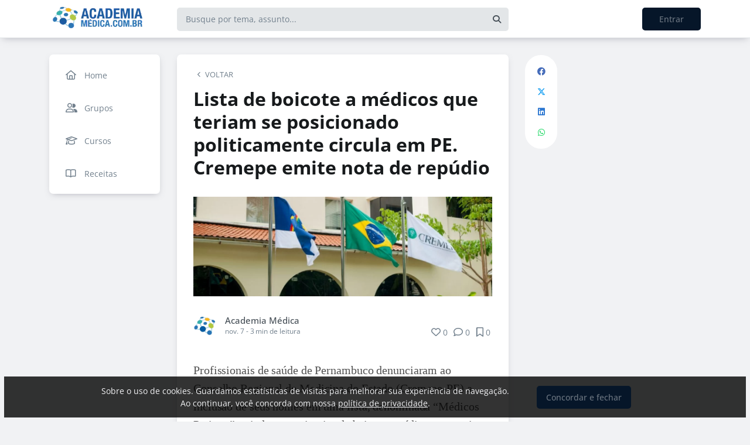

--- FILE ---
content_type: text/html; charset=UTF-8
request_url: https://academiamedica.com.br/blog/lista-de-boicote-a-medicos-que-teriam-se-posicionado-politicamente-circula-em-pe-cremepe-emite-nota-de-repudio
body_size: 15117
content:
<!DOCTYPE html><html class="light" lang="pt"><head><meta charSet="utf-8"/><meta name="viewport" content="width=device-width, initial-scale=1, user-scalable=0"/><meta name="mobile-web-app-capable" content="yes"/><meta name="fragment" content="!"/><title>Lista de boicote a médicos que teriam se posicionado politicamente circula em PE. Cremepe emite nota de repúdio - Academia Médica</title><meta itemProp="image" content="https://58b04f5940c1474e557e363a.redesign.static-01.com/f/images/7b9355c83b3de4127eb3d77198d1b6c925946236.jpg"/><meta name="description" content="Profissionais de saúde de Pernambuco denunciaram ao Cremepe-PE a inclusão de seus nomes em uma lista, denominada “Médicos Petistas”"/><link rel="canonical" href="https://academiamedica.com.br/blog/lista-de-boicote-a-medicos-que-teriam-se-posicionado-politicamente-circula-em-pe-cremepe-emite-nota-de-repudio"/><link rel="shortcut icon" type="image/png" href="//58b04f5940c1474e557e363a.redesign.static-01.com/images/565646d21306f96ed2e33d2a8765030ee35267c3.png"/><style>html body, html.light body, html.dark body {
        --header_color: #ffffff !important;
        --header_color_font: #a0a0a0 !important;
        --primary_color: #061629 !important;
        --secondary_color: #6b7580 !important;
          }</style><meta name="next-head-count" content="10"/><base href="/"/><link rel="preconnect" href="https://fonts.gstatic.com/" crossorigin="anonymous"/><link rel="preload" href="/_next/static/css/2a540dff8a4f0042.css" as="style"/><link rel="stylesheet" href="/_next/static/css/2a540dff8a4f0042.css" data-n-g=""/><link rel="preload" href="/_next/static/css/f5061228357fab1b.css" as="style"/><link rel="stylesheet" href="/_next/static/css/f5061228357fab1b.css" data-n-p=""/><noscript data-n-css=""></noscript><script defer="" nomodule="" src="/_next/static/chunks/polyfills-c67a75d1b6f99dc8.js"></script><script src="/_next/static/chunks/webpack-ee7e63bc15b31913.js" defer=""></script><script src="/_next/static/chunks/framework-3b5a00d5d7e8d93b.js" defer=""></script><script src="/_next/static/chunks/main-f0a949ae979d2bdf.js" defer=""></script><script src="/_next/static/chunks/pages/_app-776e9ac6fd859723.js" defer=""></script><script src="/_next/static/chunks/793-7baeab1c60890651.js" defer=""></script><script src="/_next/static/chunks/pages/%5B%5B...slug%5D%5D-4e9eea0bbabb0151.js" defer=""></script><script src="/_next/static/lLNyDBfvnG1XWBJ-kc1_8/_buildManifest.js" defer=""></script><script src="/_next/static/lLNyDBfvnG1XWBJ-kc1_8/_ssgManifest.js" defer=""></script></head><body class="scrollbar"><div id="__next"><div id="default-layout"><header class="box-shadow header_layout_header-component__b0_r8" id="main-header"><div class="header_layout_wrapper-main-header__5BJiT container"><div class="header_layout_wrapper-brand-logo__IuX7H header_layout_desktop__0aXFy"><a class="header_layout_brand-logo__SEc7w left" href="/"><img src="https://58b04f5940c1474e557e363a.redesign.static-01.com/m/images/d360b4bae6fd8f4d5fa6ac571cd4d8b63553d7a9.png" alt="Academia Médica" class="img-fluid" width="165" height="45"/></a></div><div class="header_layout_wrapper-brand-logo__IuX7H header_layout_mobile__MSJOw"><a class="header_layout_brand-logo__SEc7w left" href="/"><img src="https://58b04f5940c1474e557e363a.redesign.static-01.com/m/images/78493f8e8498c6f5973f05ad9fe99972930f0bad.png" alt="Academia Médica" class="img-fluid" width="165" height="45"/></a></div><div class="header_layout_wrapper-search__WpYxZ"><div class="input-sq_component_wrapper-all-inside-input__P9g4E"><div class="no-padding wrapper-input input-sq_component_wrapper-input-squid__JqonN"><input class="col input input-sq_component_borderless__qOloN" style="background-color:transparent" id="search-text" type="text" name="search-text" placeholder="Busque por tema, assunto..." autoComplete="off" value=""/></div></div><div class="header_layout_icon__9LO17"><span><i class="header_layout_svg-inline-fa__ygwXp fa-search fa-solid"></i></span></div><div class="header_layout_search-itens__JnLkQ "><div class="container header_layout_container__5rgYJ"><div class="box header_layout_box___RRU2"><h6>Você procura por</h6><ul><li><i class="header_layout_svg-inline-fa__ygwXp fa-edit fa-solid"></i><span><strong> </strong>em<!-- --> <!-- -->Publicações</span><i class="header_layout_svg-inline-fa__ygwXp fa-chevron-right fa-regular"></i></li><li><i class="header_layout_svg-inline-fa__ygwXp fa-user fa-solid"></i><span><strong> </strong>em<!-- --> <!-- -->Grupos</span><i class="header_layout_svg-inline-fa__ygwXp fa-chevron-right fa-regular"></i></li><li><i class="header_layout_svg-inline-fa__ygwXp fa-user-friends fa-solid"></i><span><strong> </strong>em<!-- --> <!-- -->Usuários</span><i class="header_layout_svg-inline-fa__ygwXp fa-chevron-right fa-regular"></i></li></ul></div></div></div></div><div class="header_layout_wrapper-profile__Onz4M text-right"><div class="loader  " role="status" style="border-color:var(--primary_color)"><span class="visually-hidden">loading</span></div></div></div></header><div class="wrapper-center container size-4 "><aside class="menu-desktop scrollbar close-menu box size-4"><nav><ul><li><a href="/"><i class="fa-regular fa-home"></i><span> <!-- -->Home</span></a></li><li><a href="/groups/list"><i class="fa-regular fa-user-friends"></i><span> <!-- -->Grupos</span></a></li><li><a href="/courses"><i class="fa-regular fa-graduation-cap"></i><span> <!-- -->Cursos</span></a></li><li><a href="/groups/recipes"><i class="fa-regular fa-book-open"></i><span> <!-- -->Receitas</span></a></li></ul></nav></aside><main class="closed-menu"><nav class="navigation-mobile "><ul class="container"><li><a href="/"><i class="fa-regular fa-home"></i>Home<i class="arrow fa-chevron-right fa-solid"></i></a></li><li><a href="/groups/list"><i class="fa-regular fa-user-friends"></i>Grupos<i class="arrow fa-chevron-right fa-solid"></i></a></li><li><a href="/courses"><i class="fa-regular fa-graduation-cap"></i>Cursos<i class="arrow fa-chevron-right fa-solid"></i></a></li><li><a href="/groups/recipes"><i class="fa-regular fa-book-open"></i>Receitas<i class="arrow fa-chevron-right fa-solid"></i></a></li></ul></nav><input type="hidden" id="project-id" name="project-id" value="58b04f5940c1474e557e363a"/><div itemscope="" itemType="https://schema.org/NewsArticle" class="article_component_article-read__fyTsZ  container-app"><meta itemscope="" itemProp="mainEntityOfPage" itemType="https://schema.org/WebPage" itemID="58b04f5940c1474e557e363a"/><meta itemType="https://schema.org/Organization" content="{{ project?.title }}" itemscope="" itemProp="publisher"/><meta name="author" content="Academia Médica"/><div><article class="article_component_article-component__5O8Cl"><div class="article_component_section__ELvOe box "><header class="article_component_article-header__iNiHw"><div class="article_component_report__ZUhOB"><span><i class="fa-solid fa-chevron-left fa-xs"></i><span>VOLTAR</span></span></div><h1 class="article_component_article-title__FOctI" itemProp="headline" id="titlePoint">Lista de boicote a médicos que teriam se posicionado politicamente circula em PE. Cremepe emite nota de repúdio</h1><div class="article_component_image-cover__WnfJB"><figure><img itemProp="image" itemscope="" itemType="https://schema.org/ImageObject" src="https://58b04f5940c1474e557e363a.redesign.static-01.com/l/images/7b9355c83b3de4127eb3d77198d1b6c925946236.jpg" alt="Lista de boicote a médicos que teriam se posicionado politicamente circula em PE. Cremepe emite nota de repúdio"/></figure></div><div class="article_component_author-flex__BjCHT"><div class="article_component_author__1jVvm" id="author-tag" data-author="593f4e8f11eebc073efd4a19"><a class="article_component_author-image__CJ8vE" href="/@academiamedica"><figure><img class="img-fluid rounded" alt="Academia Médica" src="https://users.redesign.static-01.com/593f4e8f11eebc073efd4a19/s/images/05316f933ca189a726766a0c98d0113c620ff731.png"/></figure></a><span class="article_component_author-text__2VsRu"><a itemProp="author" class="author-name" href="/@academiamedica">Academia Médica</a><span class="article_component_info__AIAf7 text-capitalize">nov. 7<!-- --> <!-- --> - <span class="d-inline-block text-lowercase">3<!-- --> min<!-- --> <!-- -->de leitura</span></span></span><div class="article_component_left-10__P3ZpE"></div></div><div id="article-interactions" class="article-interactions_component_article-interactions__e2j4P"><span class="
                      
                      article-interactions_component_tooltip-interactions__GoK8E
                      "><i class="icon-tip fa-heart fa-regular" data-tooltip-html="" data-tooltip-id="like-article-interactions" style="font-size:16px" data-tooltip-variant="light"></i>0</span><span class="article-interactions_component_tooltip-interactions__GoK8E"><i class="icon-tip fa-comment fa-regular" data-tooltip-html="" data-tooltip-id="comment-article-interactions" style="font-size:16px" data-tooltip-variant="light"></i>0</span><span class="
                      
                      article-interactions_component_tooltip-interactions__GoK8E"><i class="icon-tip fa-bookmark fa-regular" data-tooltip-html="" data-tooltip-id="bookmark-article-interactions" style="font-size:16px" data-tooltip-variant="light"></i>0</span></div></div></header><div itemProp="articleBody" class="article_component_content__yKbH6 article"><p>

<p class="MsoNormal" style="margin-bottom:0cm;margin-bottom:.0001pt;line-height:
normal;background:white"><span style="font-size:18.0pt;font-family:&quot;Times&quot;,serif;
mso-fareast-font-family:&quot;Times New Roman&quot;;color:#515151;mso-fareast-language:
PT-BR">Profissionais de saúde de Pernambuco denunciaram ao Conselho Regional de
Medicina do Estado (Cremepe-PE) a inclusão de seus nomes em uma lista,
denominada “Médicos Petistas”, criada com o intuito de boicotar médicos que
teriam demonstrado apoio a candidato do Partido dos Trabalhadores (PT), Luiz
Inácio Lula da Silva, para presidente da República. <o:p></o:p></span></p>



<p class="MsoNormal" style="margin-bottom:0cm;margin-bottom:.0001pt;line-height:
normal;background:white"><span style="font-size:18.0pt;font-family:&quot;Times&quot;,serif;
mso-fareast-font-family:&quot;Times New Roman&quot;;color:#515151;mso-fareast-language:
PT-BR">A lista teria começado a circular em redes sociais ao longo da última
semana.&nbsp;Algumas versões dela contêm o nome de cerca de trezentos
profissionais, além das especialidades de cada um deles.&nbsp;&nbsp;<o:p></o:p></span></p>



<p class="MsoNormal" style="margin-bottom:0cm;margin-bottom:.0001pt;line-height:
normal;background:white"><span style="font-size:18.0pt;font-family:&quot;Times&quot;,serif;
mso-fareast-font-family:&quot;Times New Roman&quot;;color:#515151;mso-fareast-language:
PT-BR">Em seu site, na última sexta-feira (04), o Cremepe-PE publicou uma nota
de repúdio ao ato, definindo a lista como constrangedora, intimidatória e
discriminatória aos profissionais que foram citados. Além disso, informou que
irá denunciar o caso à polícia e também ao Ministério Público de Pernambuco
(MPPE) para que ocorra investigação. &nbsp;&nbsp;<o:p></o:p></span></p>



<p class="MsoNormal" style="margin-bottom:0cm;margin-bottom:.0001pt;line-height:
normal;background:white"><strong><span style="font-size:18.0pt;font-family:&quot;Times&quot;,serif;
mso-fareast-font-family:&quot;Times New Roman&quot;;color:#515151;mso-fareast-language:
PT-BR">Confira a nota do Cremepe:</span></strong><span style="font-size:18.0pt;
font-family:&quot;Times&quot;,serif;mso-fareast-font-family:&quot;Times New Roman&quot;;color:#515151;
mso-fareast-language:PT-BR"><o:p></o:p></span></p>



<em><span style="font-size:18.0pt;line-height:107%;font-family:&quot;Times&quot;,serif;
mso-fareast-font-family:&quot;Times New Roman&quot;;color:#515151;mso-ansi-language:PT-BR;
mso-fareast-language:PT-BR;mso-bidi-language:AR-SA">“O CREMEPE no uso de suas
atribuições, vem a público, reafirmar seu compromisso histórico com a ética,
democracia e defesa dos médicos e da sociedade. Chegou ao conhecimento desse
egrégio Conselho, texto divulgado em redes sociais de lista com nomes de profissionais
e especialidades intitulada “MÉDICOS PETISTAS”. Tal lista tem caráter
constrangedor, intimidatório e discriminatório do exercício profissional aos
referidos médicos. Ressaltamos o descrito no Código de Ética Médica nos seus
princípios fundamentais, que ‘A medicina é uma profissão à serviço da
coletividade e será exercida sem discriminação de nenhuma natureza’, bem como o
item I do capítulo II, que ‘É direito do médico exercer a medicina sem ser
discriminado por questões de religião, etnia, cor, sexo, orientação sexual,
nacionalidade, idade, condição social, opinião política, deficiência ou de
qualquer outra natureza’. O CREMEPE repudia veementemente a referida lista
apócrifa nestes meios de comunicação, por entender que se trata de afronta
grave ao livre exercício profissional. Esse tipo de divulgação compromete a
medicina e os médicos pernambucanos, com consequências diretas deletérias à
sociedade. Todo o material coletado será enviado por esta autarquia para
apreciação do Ministério Público Estadual e demais autoridades competentes para
que a identificação dos responsáveis, seus autores e disseminadores sejam
realizadas e que medidas cabíveis sejam efetivadas. Os médicos e médicas
pernambucanos têm demonstrado ao longo de sua história e especialmente durante
o combate à pandemia, dedicação e compromisso aos milhares de pacientes
atendidos nas diversas unidades hospitalares de nosso Estado. O CREMEPE não
hesitará em defender a boa prática médica, o livre exercício profissional,
alicerçando suas condutas sempre pautadas na defesa da ética profissional,
entendendo que o respeito às leis e à democracia são pedras angulares para o
Estado brasileiro.”</span></em></p><p><span style="line-height: 107%; font-family: Times, serif; color: rgb(81, 81, 81); font-size: 18pt;"><strong>Leia também:</strong></span></p><p><u><span style="line-height: 107%; font-family: Times, serif; color: rgb(81, 81, 81); font-size: 18pt;"><h2 style=""><a href="https://academiamedica.com.br/blog/assedio-em-hospitais" rel="noreferrer" style="">Abuso em hospitais e ambientes de saúde</a></h2></span><span style="line-height: 107%; font-family: Times, serif; color: rgb(81, 81, 81); font-size: 18pt;"><h2 style=""><a href="https://academiamedica.com.br/blog/omicron-bq1-e-registrada-no-rio-de-janeiro-subvariante-pode-ser-responsavel-pelo-aumento-de-casos-de-covid" rel="noreferrer">Ômicron BQ.1 é registrada no Rio de Janeiro. Subvariante pode ser responsável pelo aumento de casos de Covid-19</a></h2></span><span style="line-height: 107%; font-family: Times, serif; color: rgb(81, 81, 81); font-size: 18pt;"><h2 style=""><a href="https://academiamedica.com.br/blog/esperanca-de-tratamento-vacina-desenvolvida-nos-eua-gera-resposta-segura-contra-o-cancer-de-mama" rel="noreferrer">Esperança de tratamento! Vacina desenvolvida nos EUA gera resposta segura contra o câncer de mama</a></h2></span><span style="line-height: 107%; font-family: Times, serif; color: rgb(81, 81, 81); font-size: 18pt;"><h2 style=""><a href="https://academiamedica.com.br/blog/britanico-testa-positivo-para-covid-19-por-411-dias-consecutivos-cientistas-anunciam-que-paciente-esta-curado" rel="noreferrer">Britânico testa positivo para Covid-19 por 411 dias consecutivos. Cientistas anunciam que paciente está curado</a></h2></span><span style="line-height: 107%; font-family: Times, serif; color: rgb(81, 81, 81); font-size: 18pt;"><h2 style=""><a href="https://academiamedica.com.br/blog/greys-anatomy-e-a-sexualizacao-da-saude" rel="noreferrer" style="">Grey's Anatomy e a sexualização da saúde</a></h2></span></u><span style="line-height: 107%; font-family: Times, serif; color: rgb(81, 81, 81); font-size: 18pt;"><h2 style=""><a href="https://academiamedica.com.br/blog/testes-com-cotonetes-nasais-em-criancas-com-vsr-podem-indicar-tempo-de-internamento" rel="noreferrer" style=""><u>Testes com cotonetes nasais em crianças com VSR podem indicar tempo de internamento</u></a></h2></span><span style="line-height: 107%; font-family: Times, serif; color: rgb(81, 81, 81); font-size: 18pt;"><h2 style=""><br></h2>

<br></span><br></p></div><ul class="tag-list_tags-list__thnqD"><li class=""><a rel="noopener" href="/redes-sociais/t">#redes sociais</a></li><li class=""><a rel="noopener" href="/cremepe/t">#cremepe</a></li><li class=""><a rel="noopener" href="/medicos-petistas/t">#Medicos Petistas</a></li><li class=""><a rel="noopener" href="/lista-de-boicote/t">#lista de boicote</a></li><li class=""><a rel="noopener" href="/pernambuco/t">#Pernambuco</a></li></ul><hr/><div class="article-author-block_component_author-profile__uBQJl"><a class="article-author-block_component_author-image__eWL8l"><figure><img class="img-fluid rounded" alt="Academia Médica" src="https://users.redesign.static-01.com/593f4e8f11eebc073efd4a19/s/images/05316f933ca189a726766a0c98d0113c620ff731.png"/></figure></a><div class="article-author-block_component_author-text__foqve"><div class="article-author-block_component_author-name-container__sOQKm"><a itemProp="author" class="author-name" href="/@academiamedica">Academia Médica</a></div><p class="article-author-block_component_info__d2jFy">Redação, Academia Medica</p></div></div><span id="read-tag"></span><div class="article_component_report__ZUhOB"><span class="cursor-pointer"><i class="fa-triangle-exclamation fa-regular"></i>Denunciar publicação</span></div></div><div class="article_component_content__yKbH6 article"></div></article><div class="box"><div class="article_component_interactions__e1jxv"><div class="grouped-user-avatar_component_images__ntZ5B" id="grouped-user-avatar"><ul class=" "></ul><span class="grouped-user-avatar_component_count-info__uld8L"></span></div><div id="article-interactions" class="article-interactions_component_article-interactions__e2j4P"><span class="
                      
                      article-interactions_component_tooltip-interactions__GoK8E
                      "><i class="icon-tip fa-heart fa-regular" data-tooltip-html="" data-tooltip-id="like-article-interactions" style="font-size:16px" data-tooltip-variant="light"></i>0</span><span class="article-interactions_component_tooltip-interactions__GoK8E"><i class="icon-tip fa-comment fa-regular" data-tooltip-html="" data-tooltip-id="comment-article-interactions" style="font-size:16px" data-tooltip-variant="light"></i>0</span><span class="
                      
                      article-interactions_component_tooltip-interactions__GoK8E"><i class="icon-tip fa-bookmark fa-regular" data-tooltip-html="" data-tooltip-id="bookmark-article-interactions" style="font-size:16px" data-tooltip-variant="light"></i>0</span></div></div></div><div class="article_component_article-2-you__2DKf6 box"><p class="article_component_title-2-you__gNxzt">Indicados para você</p><hr/></div></div><aside><div class="menu-share_component_share__GNg4v"><div class="menu-share_component_share-list__Uhv_x"><ul><li title="facebook"><i class="facebook menu-share_component_svg-inline-fa__JiBk7 fa-facebook fa-brands"></i></li><li title="twitter"><i class="twitter menu-share_component_svg-inline-fa__JiBk7 fa-x-twitter fa-brands"></i></li><li title="linkedin"><i class="linkedin menu-share_component_svg-inline-fa__JiBk7 fa-linkedin fa-brands"></i></li><li title="whatsapp"><i class="whatsapp menu-share_component_svg-inline-fa__JiBk7 fa-whatsapp fa-brands"></i></li></ul></div></div></aside></div><div class="modal align-items-center  article-report_component_modal-report__eb1SG modal_component_modal-over__S4MsC modal-number-0" tabindex="0" id="random-id-0" style="display:none;background-color:#00000080;max-height:0"><div class="modal-dialog modal-lg  "><div class="modal-content scrollbar"><div class="modal-header "><h6 class="article-report_component_report-header__RG55A">Denunciar conteúdo impróprio</h6><button type="button" class="button-close modal_component_modal-exit__BOEMp"><i class="fa-times fa-regular"></i></button></div><div class="modal-body scrollbar"><div class="article-report_component_report-body__MtIbg"><h5>Por favor, preencha as informações a seguir para recebermos a sua notificação</h5><div class="input-sq_component_wrapper-all-inside-input__P9g4E"><div class="no-padding wrapper-input input-sq_component_wrapper-input-squid__JqonN"><input class="col input " id="report-name" type="text" name="report-name" placeholder="Nome" autoComplete="off" value=""/></div></div><div class="input-sq_component_wrapper-all-inside-input__P9g4E"><div class="no-padding wrapper-input input-sq_component_wrapper-input-squid__JqonN"><input class="col input " id="report-email" type="email" name="report-email" placeholder="E-mail" autoComplete="off" value=""/></div></div><h6>Por que este conteúdo é impróprio?</h6><div class="article-report_component_report-opt__Kv0TH"><div class="display-flex"><div class="selector "><div class="wrapper-selectors selector_component_wrapper-selectors__NE_6d  "><input id="report-article-opt0" name="report-article-opt0" type="radio" value=""/><label for="report-article-opt0" class="checkbox radio   "></label><label class="label " for="report-article-opt0" style="font-size:1rem">Conteúdo difamatório: o conteúdo é ofensivo</label></div><div class="selector_component_box-validation__CEw_B show"></div></div></div><div class="display-flex"><div class="selector "><div class="wrapper-selectors selector_component_wrapper-selectors__NE_6d  "><input id="report-article-opt1" name="report-article-opt1" type="radio" value=""/><label for="report-article-opt1" class="checkbox radio   "></label><label class="label " for="report-article-opt1" style="font-size:1rem">Plágio: este conteúdo infringe princípios de direito autoral</label></div><div class="selector_component_box-validation__CEw_B show"></div></div></div><div class="display-flex"><div class="selector "><div class="wrapper-selectors selector_component_wrapper-selectors__NE_6d  "><input id="report-article-opt2" name="report-article-opt2" type="radio" value=""/><label for="report-article-opt2" class="checkbox radio   "></label><label class="label " for="report-article-opt2" style="font-size:1rem">Comercial: este conteúdo é puramente comercial e não agrega em conhecimento aos nossos leitores</label></div><div class="selector_component_box-validation__CEw_B show"></div></div></div><div class="article-report_component_report-opt-other__7dpoV"><div class="display-flex"><div class="selector "><div class="wrapper-selectors selector_component_wrapper-selectors__NE_6d  "><input id="report-article-opt3" name="report-article-opt3" type="radio" value=""/><label for="report-article-opt3" class="checkbox radio   "></label><label class="label " for="report-article-opt3" style="font-size:1rem">Outros:</label></div><div class="selector_component_box-validation__CEw_B show"></div></div></div></div></div><div class="row"><div class="input-sq_component_wrapper-all-inside-input__P9g4E"><label for="report-obs" class="label ">Observações (opcional):</label><div class="no-padding wrapper-input input-sq_component_wrapper-input-squid__JqonN"><input class="col input " id="report-obs" type="text" name="report-obs" placeholder="Caso queira detalhar um pouco mais o que encontrou" autoComplete="off" value=""/></div></div></div></div></div><div class="modal-footer"><div class="article-report_component_report-footer__LV_ql "><button type="button" class="button button-transparent button-sm  " id="" style="background-color:transparent;border-color:transparent;color:var(--primary_color)">Fechar</button><div data-tooltip-id="article-report-send" data-tooltip-html=""><button type="button" class="button button-var(--primary_color) button-sm disabled  " id="" style="background-color:var(--primary_color);border-color:var(--primary_color);color:var(--secondary_color)" disabled="">Denunciar conteúdo</button></div></div></div></div></div></div><div class="modal align-items-center   modal_component_modal-over__S4MsC modal-number-0" tabindex="0" id="random-id-0" style="display:none;background-color:#00000080;max-height:0"><div class="modal-dialog modal-md  "><div class="modal-content scrollbar"><div class="modal-header "><h6 class="no-margin"><i class="mx-2 yellow fa-triangle-exclamation fa-regular"></i>Ops! Algo deu errado...</h6><button type="button" class="button-close modal_component_modal-exit__BOEMp"><i class="fa-times fa-regular"></i></button></div><div class="modal-body scrollbar"><div>Ocorreu um erro! Tente novamente mais tarde.</div></div><div class="modal-footer"><div></div></div></div></div></div><footer class="footer-center_component_footer-center__ALPJL"><div><h6 itemProp="name">Academia Médica</h6></div><ul></ul><p class="mb-3">Verifique a <a href='https://app.squidit.com.br/contract/policyprivate' target='_blank' rel='noopener'>Política de Privacidade</a></p></footer></main></div><nav class="menu-mobile_component_menu-mobile__sIZRJ"><ul class="menu-mobile_component_menu-fixed__IIXht
                    menu-mobile_component_user-cant-post__7dktm
                    
                    
      "><li title="Página inicial" class=""><a title="Página inicial" href="/"><i class="fa-home-lg-alt fa-regular"></i></a></li><li title="Buscar" class=""><a title="Buscar" href="/search"><i class="fa-search fa-regular"></i></a></li><li title="Menu" class=""><i class="fa-bars fa-regular"></i><div class="menu-mobile_component_loader__A9qkx"><div class="loader  " role="status" style="border-color:var(--primary_color)"><span class="visually-hidden">loading</span></div></div></li></ul></nav></div></div><script id="__NEXT_DATA__" type="application/json">{"props":{"pageProps":{"article":{"id":"6368f4ec67201000197f8963","created":"2022-11-07T12:07:08.243Z","updated":"2022-11-07T12:07:08.269Z","statuses":{"approval_status":"approved","publish_status":"published","visibility_status":"public","has_pending_changes":false,"is_pinned":false,"is_paywall_disabled":false,"scheduled_date":null,"rejection_reason":null,"created_on":"2022-11-07T12:07:08.211Z","updated_on":null},"author":{"id":"593f4e8f11eebc073efd4a19","name":"Academia Médica","slug":"academiamedica","bio":"Página da redação da Academia Médica para divulgar atualizações pertinentes aos médicos, acadêmicos de medicina e profissionais de saúde.","job":"Redação","company":"Academia Medica","image":"https://users.redesign.static-01.com/593f4e8f11eebc073efd4a19/s/images/05316f933ca189a726766a0c98d0113c620ff731.png","badges":[]},"metadata":{"location":"home","location_slug":"blog","content_type":"post","publish_date":"2022-11-07T12:07:08.250Z","likes_count":0,"comments_count":0,"bookmarks_count":0,"shares_count":2,"score":"2022-11-07T12:07:08.250Z","sharing_title":"Lista de boicote a médicos que teriam se posicionado politicamente circula em PE","sharing_description":"Profissionais de saúde de Pernambuco denunciaram ao Cremepe-PE a inclusão de seus nomes em uma lista, denominada “Médicos Petistas”","sharing_image":null,"author_user_id":"593f4e8f11eebc073efd4a19","moderator_user_id":null,"original_author_user_id":"593f4e8f11eebc073efd4a19","project_id":"58b04f5940c1474e557e363a","course_id":null,"course_module_id":null,"group_id":null,"version":2,"pagetopic":null,"created_on":"2022-11-07T12:07:08.211Z","updated_on":null,"tags":[{"id":"593f52d911eebc073efd4b5d","title":"redes sociais","slug":"redes-sociais","fixed":0,"app_id":"56e066bd9cbb047348354ea6","account_id":"58b04e55e9dd6944b5ee4daf","project_id":"58b04f5940c1474e557e363a"},{"id":"593f53dd11eebc073efd4d76","title":"cremepe","slug":"cremepe","fixed":0,"app_id":"56e066bd9cbb047348354ea6","account_id":"58b04e55e9dd6944b5ee4daf","project_id":"58b04f5940c1474e557e363a"},{"id":"6368f4ec67201000197f8960","updated":"2022-11-07T12:07:08.214Z","created":"2022-11-07T12:07:08.214Z","title":"Medicos Petistas","slug":"medicos-petistas","project_id":"58b04f5940c1474e557e363a"},{"id":"6368f4ec67201000197f8961","updated":"2022-11-07T12:07:08.214Z","created":"2022-11-07T12:07:08.214Z","title":"lista de boicote","slug":"lista-de-boicote","project_id":"58b04f5940c1474e557e363a"},{"id":"6368f4ec67201000197f8962","updated":"2022-11-07T12:07:08.214Z","created":"2022-11-07T12:07:08.214Z","title":"Pernambuco","slug":"pernambuco","project_id":"58b04f5940c1474e557e363a"}]},"content":{"title":"Lista de boicote a médicos que teriam se posicionado politicamente circula em PE. Cremepe emite nota de repúdio","slug":"lista-de-boicote-a-medicos-que-teriam-se-posicionado-politicamente-circula-em-pe-cremepe-emite-nota-de-repudio","cover_image_alt_text":null,"headline":"\n\nProfissionais de saúde de Pernambuco denunciaram ao Conselho Regional de\nMedicina do Estado (Cremepe-PE) a inclusão de seus nomes em uma lista,\ndenominada “Médicos Petistas”, criada com o intuito de boicotar médicos","preview_content":null,"main_content":"\u003cp\u003e\n\n\u003cp class=\"MsoNormal\" style=\"margin-bottom:0cm;margin-bottom:.0001pt;line-height:\nnormal;background:white\"\u003e\u003cspan style=\"font-size:18.0pt;font-family:\u0026quot;Times\u0026quot;,serif;\nmso-fareast-font-family:\u0026quot;Times New Roman\u0026quot;;color:#515151;mso-fareast-language:\nPT-BR\"\u003eProfissionais de saúde de Pernambuco denunciaram ao Conselho Regional de\nMedicina do Estado (Cremepe-PE) a inclusão de seus nomes em uma lista,\ndenominada “Médicos Petistas”, criada com o intuito de boicotar médicos que\nteriam demonstrado apoio a candidato do Partido dos Trabalhadores (PT), Luiz\nInácio Lula da Silva, para presidente da República. \u003co:p\u003e\u003c/o:p\u003e\u003c/span\u003e\u003c/p\u003e\n\n\n\n\u003cp class=\"MsoNormal\" style=\"margin-bottom:0cm;margin-bottom:.0001pt;line-height:\nnormal;background:white\"\u003e\u003cspan style=\"font-size:18.0pt;font-family:\u0026quot;Times\u0026quot;,serif;\nmso-fareast-font-family:\u0026quot;Times New Roman\u0026quot;;color:#515151;mso-fareast-language:\nPT-BR\"\u003eA lista teria começado a circular em redes sociais ao longo da última\nsemana.\u0026nbsp;Algumas versões dela contêm o nome de cerca de trezentos\nprofissionais, além das especialidades de cada um deles.\u0026nbsp;\u0026nbsp;\u003co:p\u003e\u003c/o:p\u003e\u003c/span\u003e\u003c/p\u003e\n\n\n\n\u003cp class=\"MsoNormal\" style=\"margin-bottom:0cm;margin-bottom:.0001pt;line-height:\nnormal;background:white\"\u003e\u003cspan style=\"font-size:18.0pt;font-family:\u0026quot;Times\u0026quot;,serif;\nmso-fareast-font-family:\u0026quot;Times New Roman\u0026quot;;color:#515151;mso-fareast-language:\nPT-BR\"\u003eEm seu site, na última sexta-feira (04), o Cremepe-PE publicou uma nota\nde repúdio ao ato, definindo a lista como constrangedora, intimidatória e\ndiscriminatória aos profissionais que foram citados. Além disso, informou que\nirá denunciar o caso à polícia e também ao Ministério Público de Pernambuco\n(MPPE) para que ocorra investigação. \u0026nbsp;\u0026nbsp;\u003co:p\u003e\u003c/o:p\u003e\u003c/span\u003e\u003c/p\u003e\n\n\n\n\u003cp class=\"MsoNormal\" style=\"margin-bottom:0cm;margin-bottom:.0001pt;line-height:\nnormal;background:white\"\u003e\u003cstrong\u003e\u003cspan style=\"font-size:18.0pt;font-family:\u0026quot;Times\u0026quot;,serif;\nmso-fareast-font-family:\u0026quot;Times New Roman\u0026quot;;color:#515151;mso-fareast-language:\nPT-BR\"\u003eConfira a nota do Cremepe:\u003c/span\u003e\u003c/strong\u003e\u003cspan style=\"font-size:18.0pt;\nfont-family:\u0026quot;Times\u0026quot;,serif;mso-fareast-font-family:\u0026quot;Times New Roman\u0026quot;;color:#515151;\nmso-fareast-language:PT-BR\"\u003e\u003co:p\u003e\u003c/o:p\u003e\u003c/span\u003e\u003c/p\u003e\n\n\n\n\u003cem\u003e\u003cspan style=\"font-size:18.0pt;line-height:107%;font-family:\u0026quot;Times\u0026quot;,serif;\nmso-fareast-font-family:\u0026quot;Times New Roman\u0026quot;;color:#515151;mso-ansi-language:PT-BR;\nmso-fareast-language:PT-BR;mso-bidi-language:AR-SA\"\u003e“O CREMEPE no uso de suas\natribuições, vem a público, reafirmar seu compromisso histórico com a ética,\ndemocracia e defesa dos médicos e da sociedade. Chegou ao conhecimento desse\negrégio Conselho, texto divulgado em redes sociais de lista com nomes de profissionais\ne especialidades intitulada “MÉDICOS PETISTAS”. Tal lista tem caráter\nconstrangedor, intimidatório e discriminatório do exercício profissional aos\nreferidos médicos. Ressaltamos o descrito no Código de Ética Médica nos seus\nprincípios fundamentais, que ‘A medicina é uma profissão à serviço da\ncoletividade e será exercida sem discriminação de nenhuma natureza’, bem como o\nitem I do capítulo II, que ‘É direito do médico exercer a medicina sem ser\ndiscriminado por questões de religião, etnia, cor, sexo, orientação sexual,\nnacionalidade, idade, condição social, opinião política, deficiência ou de\nqualquer outra natureza’. O CREMEPE repudia veementemente a referida lista\napócrifa nestes meios de comunicação, por entender que se trata de afronta\ngrave ao livre exercício profissional. Esse tipo de divulgação compromete a\nmedicina e os médicos pernambucanos, com consequências diretas deletérias à\nsociedade. Todo o material coletado será enviado por esta autarquia para\napreciação do Ministério Público Estadual e demais autoridades competentes para\nque a identificação dos responsáveis, seus autores e disseminadores sejam\nrealizadas e que medidas cabíveis sejam efetivadas. Os médicos e médicas\npernambucanos têm demonstrado ao longo de sua história e especialmente durante\no combate à pandemia, dedicação e compromisso aos milhares de pacientes\natendidos nas diversas unidades hospitalares de nosso Estado. O CREMEPE não\nhesitará em defender a boa prática médica, o livre exercício profissional,\nalicerçando suas condutas sempre pautadas na defesa da ética profissional,\nentendendo que o respeito às leis e à democracia são pedras angulares para o\nEstado brasileiro.”\u003c/span\u003e\u003c/em\u003e\u003c/p\u003e\u003cp\u003e\u003cspan style=\"line-height: 107%; font-family: Times, serif; color: rgb(81, 81, 81); font-size: 18pt;\"\u003e\u003cstrong\u003eLeia também:\u003c/strong\u003e\u003c/span\u003e\u003c/p\u003e\u003cp\u003e\u003cu\u003e\u003cspan style=\"line-height: 107%; font-family: Times, serif; color: rgb(81, 81, 81); font-size: 18pt;\"\u003e\u003ch2 style=\"\"\u003e\u003ca href=\"https://academiamedica.com.br/blog/assedio-em-hospitais\" rel=\"noreferrer\" style=\"\"\u003eAbuso em hospitais e ambientes de saúde\u003c/a\u003e\u003c/h2\u003e\u003c/span\u003e\u003cspan style=\"line-height: 107%; font-family: Times, serif; color: rgb(81, 81, 81); font-size: 18pt;\"\u003e\u003ch2 style=\"\"\u003e\u003ca href=\"https://academiamedica.com.br/blog/omicron-bq1-e-registrada-no-rio-de-janeiro-subvariante-pode-ser-responsavel-pelo-aumento-de-casos-de-covid\" rel=\"noreferrer\"\u003eÔmicron BQ.1 é registrada no Rio de Janeiro. Subvariante pode ser responsável pelo aumento de casos de Covid-19\u003c/a\u003e\u003c/h2\u003e\u003c/span\u003e\u003cspan style=\"line-height: 107%; font-family: Times, serif; color: rgb(81, 81, 81); font-size: 18pt;\"\u003e\u003ch2 style=\"\"\u003e\u003ca href=\"https://academiamedica.com.br/blog/esperanca-de-tratamento-vacina-desenvolvida-nos-eua-gera-resposta-segura-contra-o-cancer-de-mama\" rel=\"noreferrer\"\u003eEsperança de tratamento! Vacina desenvolvida nos EUA gera resposta segura contra o câncer de mama\u003c/a\u003e\u003c/h2\u003e\u003c/span\u003e\u003cspan style=\"line-height: 107%; font-family: Times, serif; color: rgb(81, 81, 81); font-size: 18pt;\"\u003e\u003ch2 style=\"\"\u003e\u003ca href=\"https://academiamedica.com.br/blog/britanico-testa-positivo-para-covid-19-por-411-dias-consecutivos-cientistas-anunciam-que-paciente-esta-curado\" rel=\"noreferrer\"\u003eBritânico testa positivo para Covid-19 por 411 dias consecutivos. Cientistas anunciam que paciente está curado\u003c/a\u003e\u003c/h2\u003e\u003c/span\u003e\u003cspan style=\"line-height: 107%; font-family: Times, serif; color: rgb(81, 81, 81); font-size: 18pt;\"\u003e\u003ch2 style=\"\"\u003e\u003ca href=\"https://academiamedica.com.br/blog/greys-anatomy-e-a-sexualizacao-da-saude\" rel=\"noreferrer\" style=\"\"\u003eGrey's Anatomy e a sexualização da saúde\u003c/a\u003e\u003c/h2\u003e\u003c/span\u003e\u003c/u\u003e\u003cspan style=\"line-height: 107%; font-family: Times, serif; color: rgb(81, 81, 81); font-size: 18pt;\"\u003e\u003ch2 style=\"\"\u003e\u003ca href=\"https://academiamedica.com.br/blog/testes-com-cotonetes-nasais-em-criancas-com-vsr-podem-indicar-tempo-de-internamento\" rel=\"noreferrer\" style=\"\"\u003e\u003cu\u003eTestes com cotonetes nasais em crianças com VSR podem indicar tempo de internamento\u003c/u\u003e\u003c/a\u003e\u003c/h2\u003e\u003c/span\u003e\u003cspan style=\"line-height: 107%; font-family: Times, serif; color: rgb(81, 81, 81); font-size: 18pt;\"\u003e\u003ch2 style=\"\"\u003e\u003cbr\u003e\u003c/h2\u003e\n\n\u003cbr\u003e\u003c/span\u003e\u003cbr\u003e\u003c/p\u003e","word_count":494,"list_items":[],"recipe":{"portions":null,"total_time":null,"description":null,"image_one_one":null,"image_sixteen_nine":null,"stages":[],"ingredients":[],"created_on":"2026-01-19T14:19:47.165Z","updated_on":null},"external_link":null,"created_on":"2022-11-07T12:07:08.211Z","updated_on":null,"read_time":3,"cover_image":"https://58b04f5940c1474e557e363a.redesign.static-01.com/l/images/7b9355c83b3de4127eb3d77198d1b6c925946236.jpg"},"content_draft":{"title":"Lista de boicote a médicos que teriam se posicionado politicamente circula em PE. Cremepe emite nota de repúdio","slug":"lista-de-boicote-a-medicos-que-teriam-se-posicionado-politicamente-circula-em-pe-cremepe-emite-nota-de-repudio","cover_image_alt_text":null,"headline":"\n\nProfissionais de saúde de Pernambuco denunciaram ao Conselho Regional de\nMedicina do Estado (Cremepe-PE) a inclusão de seus nomes em uma lista,\ndenominada “Médicos Petistas”, criada com o intuito de boicotar médicos","preview_content":null,"main_content":"\u003cp\u003e\n\n\u003cp class=\"MsoNormal\" style=\"margin-bottom:0cm;margin-bottom:.0001pt;line-height:\nnormal;background:white\"\u003e\u003cspan style=\"font-size:18.0pt;font-family:\u0026quot;Times\u0026quot;,serif;\nmso-fareast-font-family:\u0026quot;Times New Roman\u0026quot;;color:#515151;mso-fareast-language:\nPT-BR\"\u003eProfissionais de saúde de Pernambuco denunciaram ao Conselho Regional de\nMedicina do Estado (Cremepe-PE) a inclusão de seus nomes em uma lista,\ndenominada “Médicos Petistas”, criada com o intuito de boicotar médicos que\nteriam demonstrado apoio a candidato do Partido dos Trabalhadores (PT), Luiz\nInácio Lula da Silva, para presidente da República. \u003co:p\u003e\u003c/o:p\u003e\u003c/span\u003e\u003c/p\u003e\n\n\n\n\u003cp class=\"MsoNormal\" style=\"margin-bottom:0cm;margin-bottom:.0001pt;line-height:\nnormal;background:white\"\u003e\u003cspan style=\"font-size:18.0pt;font-family:\u0026quot;Times\u0026quot;,serif;\nmso-fareast-font-family:\u0026quot;Times New Roman\u0026quot;;color:#515151;mso-fareast-language:\nPT-BR\"\u003eA lista teria começado a circular em redes sociais ao longo da última\nsemana.\u0026nbsp;Algumas versões dela contêm o nome de cerca de trezentos\nprofissionais, além das especialidades de cada um deles.\u0026nbsp;\u0026nbsp;\u003co:p\u003e\u003c/o:p\u003e\u003c/span\u003e\u003c/p\u003e\n\n\n\n\u003cp class=\"MsoNormal\" style=\"margin-bottom:0cm;margin-bottom:.0001pt;line-height:\nnormal;background:white\"\u003e\u003cspan style=\"font-size:18.0pt;font-family:\u0026quot;Times\u0026quot;,serif;\nmso-fareast-font-family:\u0026quot;Times New Roman\u0026quot;;color:#515151;mso-fareast-language:\nPT-BR\"\u003eEm seu site, na última sexta-feira (04), o Cremepe-PE publicou uma nota\nde repúdio ao ato, definindo a lista como constrangedora, intimidatória e\ndiscriminatória aos profissionais que foram citados. Além disso, informou que\nirá denunciar o caso à polícia e também ao Ministério Público de Pernambuco\n(MPPE) para que ocorra investigação. \u0026nbsp;\u0026nbsp;\u003co:p\u003e\u003c/o:p\u003e\u003c/span\u003e\u003c/p\u003e\n\n\n\n\u003cp class=\"MsoNormal\" style=\"margin-bottom:0cm;margin-bottom:.0001pt;line-height:\nnormal;background:white\"\u003e\u003cstrong\u003e\u003cspan style=\"font-size:18.0pt;font-family:\u0026quot;Times\u0026quot;,serif;\nmso-fareast-font-family:\u0026quot;Times New Roman\u0026quot;;color:#515151;mso-fareast-language:\nPT-BR\"\u003eConfira a nota do Cremepe:\u003c/span\u003e\u003c/strong\u003e\u003cspan style=\"font-size:18.0pt;\nfont-family:\u0026quot;Times\u0026quot;,serif;mso-fareast-font-family:\u0026quot;Times New Roman\u0026quot;;color:#515151;\nmso-fareast-language:PT-BR\"\u003e\u003co:p\u003e\u003c/o:p\u003e\u003c/span\u003e\u003c/p\u003e\n\n\n\n\u003cem\u003e\u003cspan style=\"font-size:18.0pt;line-height:107%;font-family:\u0026quot;Times\u0026quot;,serif;\nmso-fareast-font-family:\u0026quot;Times New Roman\u0026quot;;color:#515151;mso-ansi-language:PT-BR;\nmso-fareast-language:PT-BR;mso-bidi-language:AR-SA\"\u003e“O CREMEPE no uso de suas\natribuições, vem a público, reafirmar seu compromisso histórico com a ética,\ndemocracia e defesa dos médicos e da sociedade. Chegou ao conhecimento desse\negrégio Conselho, texto divulgado em redes sociais de lista com nomes de profissionais\ne especialidades intitulada “MÉDICOS PETISTAS”. Tal lista tem caráter\nconstrangedor, intimidatório e discriminatório do exercício profissional aos\nreferidos médicos. Ressaltamos o descrito no Código de Ética Médica nos seus\nprincípios fundamentais, que ‘A medicina é uma profissão à serviço da\ncoletividade e será exercida sem discriminação de nenhuma natureza’, bem como o\nitem I do capítulo II, que ‘É direito do médico exercer a medicina sem ser\ndiscriminado por questões de religião, etnia, cor, sexo, orientação sexual,\nnacionalidade, idade, condição social, opinião política, deficiência ou de\nqualquer outra natureza’. O CREMEPE repudia veementemente a referida lista\napócrifa nestes meios de comunicação, por entender que se trata de afronta\ngrave ao livre exercício profissional. Esse tipo de divulgação compromete a\nmedicina e os médicos pernambucanos, com consequências diretas deletérias à\nsociedade. Todo o material coletado será enviado por esta autarquia para\napreciação do Ministério Público Estadual e demais autoridades competentes para\nque a identificação dos responsáveis, seus autores e disseminadores sejam\nrealizadas e que medidas cabíveis sejam efetivadas. Os médicos e médicas\npernambucanos têm demonstrado ao longo de sua história e especialmente durante\no combate à pandemia, dedicação e compromisso aos milhares de pacientes\natendidos nas diversas unidades hospitalares de nosso Estado. O CREMEPE não\nhesitará em defender a boa prática médica, o livre exercício profissional,\nalicerçando suas condutas sempre pautadas na defesa da ética profissional,\nentendendo que o respeito às leis e à democracia são pedras angulares para o\nEstado brasileiro.”\u003c/span\u003e\u003c/em\u003e\u003c/p\u003e\u003cp\u003e\u003cspan style=\"line-height: 107%; font-family: Times, serif; color: rgb(81, 81, 81); font-size: 18pt;\"\u003e\u003cstrong\u003eLeia também:\u003c/strong\u003e\u003c/span\u003e\u003c/p\u003e\u003cp\u003e\u003cu\u003e\u003cspan style=\"line-height: 107%; font-family: Times, serif; color: rgb(81, 81, 81); font-size: 18pt;\"\u003e\u003ch2 style=\"\"\u003e\u003ca href=\"https://academiamedica.com.br/blog/assedio-em-hospitais\" rel=\"noreferrer\" style=\"\"\u003eAbuso em hospitais e ambientes de saúde\u003c/a\u003e\u003c/h2\u003e\u003c/span\u003e\u003cspan style=\"line-height: 107%; font-family: Times, serif; color: rgb(81, 81, 81); font-size: 18pt;\"\u003e\u003ch2 style=\"\"\u003e\u003ca href=\"https://academiamedica.com.br/blog/omicron-bq1-e-registrada-no-rio-de-janeiro-subvariante-pode-ser-responsavel-pelo-aumento-de-casos-de-covid\" rel=\"noreferrer\"\u003eÔmicron BQ.1 é registrada no Rio de Janeiro. Subvariante pode ser responsável pelo aumento de casos de Covid-19\u003c/a\u003e\u003c/h2\u003e\u003c/span\u003e\u003cspan style=\"line-height: 107%; font-family: Times, serif; color: rgb(81, 81, 81); font-size: 18pt;\"\u003e\u003ch2 style=\"\"\u003e\u003ca href=\"https://academiamedica.com.br/blog/esperanca-de-tratamento-vacina-desenvolvida-nos-eua-gera-resposta-segura-contra-o-cancer-de-mama\" rel=\"noreferrer\"\u003eEsperança de tratamento! Vacina desenvolvida nos EUA gera resposta segura contra o câncer de mama\u003c/a\u003e\u003c/h2\u003e\u003c/span\u003e\u003cspan style=\"line-height: 107%; font-family: Times, serif; color: rgb(81, 81, 81); font-size: 18pt;\"\u003e\u003ch2 style=\"\"\u003e\u003ca href=\"https://academiamedica.com.br/blog/britanico-testa-positivo-para-covid-19-por-411-dias-consecutivos-cientistas-anunciam-que-paciente-esta-curado\" rel=\"noreferrer\"\u003eBritânico testa positivo para Covid-19 por 411 dias consecutivos. Cientistas anunciam que paciente está curado\u003c/a\u003e\u003c/h2\u003e\u003c/span\u003e\u003cspan style=\"line-height: 107%; font-family: Times, serif; color: rgb(81, 81, 81); font-size: 18pt;\"\u003e\u003ch2 style=\"\"\u003e\u003ca href=\"https://academiamedica.com.br/blog/greys-anatomy-e-a-sexualizacao-da-saude\" rel=\"noreferrer\" style=\"\"\u003eGrey's Anatomy e a sexualização da saúde\u003c/a\u003e\u003c/h2\u003e\u003c/span\u003e\u003c/u\u003e\u003cspan style=\"line-height: 107%; font-family: Times, serif; color: rgb(81, 81, 81); font-size: 18pt;\"\u003e\u003ch2 style=\"\"\u003e\u003ca href=\"https://academiamedica.com.br/blog/testes-com-cotonetes-nasais-em-criancas-com-vsr-podem-indicar-tempo-de-internamento\" rel=\"noreferrer\" style=\"\"\u003e\u003cu\u003eTestes com cotonetes nasais em crianças com VSR podem indicar tempo de internamento\u003c/u\u003e\u003c/a\u003e\u003c/h2\u003e\u003c/span\u003e\u003cspan style=\"line-height: 107%; font-family: Times, serif; color: rgb(81, 81, 81); font-size: 18pt;\"\u003e\u003ch2 style=\"\"\u003e\u003cbr\u003e\u003c/h2\u003e\n\n\u003cbr\u003e\u003c/span\u003e\u003cbr\u003e\u003c/p\u003e","word_count":494,"list_items":[],"recipe":{"portions":null,"total_time":null,"description":null,"image_one_one":null,"image_sixteen_nine":null,"stages":[],"ingredients":[],"created_on":"2026-01-19T14:19:47.165Z","updated_on":null},"external_link":null,"created_on":"2022-11-07T12:07:08.211Z","updated_on":null,"read_time":3,"cover_image":"https://58b04f5940c1474e557e363a.redesign.static-01.com/l/images/7b9355c83b3de4127eb3d77198d1b6c925946236.jpg"}},"config":{"id":"58b04f5940c1474e557e363a","title":"Academia Médica","slug":"academiamedica","main_page_id":"58b6d4585a09d2d60c9bfc58","plan_id":"5e8bf2a083b2752944eec270","plan":{"name":"enterprise","courses_feature_enabled":true,"post_types_feature_enabled":true,"groups_feature_enabled":true,"analytics_feature_enabled":true,"user_list_exportation_feature_enabled":true,"newsletter_feature_enabled":true,"integrations_feature_enabled":true,"own_domain_feature_enabled":true,"personal_assistance_feature_enabled":true,"article_copywriters_for_seo_enabled":true,"dedicated_community_manager_enabled":true,"digital_influencers_activation_enabled":true,"email_support_enabled":true,"events_feature_enabled":true,"forum_page_enabled":true,"media_investment_enabled":true,"posts_feature_enabled":true,"recipe_page_enabled":true,"streaming_feature_enabled":true},"settings":{"language":"pt-br","policies":{"comment_without_approval_role":"USR","community_privacy":0,"content_type":["post","list","raw","link","question","recipe"],"course_creation_role":"ADM","group_creation_role":"EDITOR","login_required":false,"monthly_readings":10,"post_creation_role":"USR","post_without_approval_role":"ADM","signup":1},"nps_settings":{"is_platform_nps_enabled":true,"hide_name_survey_respondents":false},"enabled_experimental_features":[],"enabled_feature_links":[{"name":"recipes","default_group_slug":null},{"name":"groups","default_group_slug":null},{"name":"courses","default_group_slug":null}],"time_zone":"America/Sao_Paulo","saml_metadata_identifier":null,"gamification":false,"stream":{"recording_configuration_arn":null,"bucket":null,"created_on":"2026-01-19T06:20:19.322Z","updated_on":null}},"appearance":{"favicon":"565646d21306f96ed2e33d2a8765030ee35267c3.png","header_color":"#ffffff","header_color_icon":"#a0a0a0","home_template":"home-template-2","logo":"d360b4bae6fd8f4d5fa6ac571cd4d8b63553d7a9.png","logo_mobile":"78493f8e8498c6f5973f05ad9fe99972930f0bad.png","logo_share":"460d65f572f50605a10180116bb9442405748268.png","primary_color":"#061629","secondary_color":"#6b7580","cover_image":"78493f8e8498c6f5973f05ad9fe99972930f0bad.png"},"integrations":{"clarity_token":"jocu2giftj","google_analytics":"UA-31368573-1","google_tag_manager":"GTM-N74ZLD7"},"social_urls":{"blog":null,"website":null,"facebook":"https://www.facebook.com/AcademiaMedica/","tiktok":null,"twitter":"https://twitter.com/academiamedica","instagram":"https://www.instagram.com/academiamedica/","linkedin":"https://www.linkedin.com/company/academia-medica/","youtube":"https://www.youtube.com/user/AcademiaMedica"},"has_privacy_policy":true,"custom_purchase_method":true},"footerLinks":[],"metas":[{"tag":"title","name":null,"itemprop":null,"property":null,"rel":null,"href":null,"content":null,"value":"Lista de boicote a médicos que teriam se posicionado politicamente circula em PE. Cremepe emite nota de repúdio - Academia Médica"},{"tag":"link","name":null,"itemprop":null,"property":null,"rel":"canonical","href":"https://___domain___/blog/lista-de-boicote-a-medicos-que-teriam-se-posicionado-politicamente-circula-em-pe-cremepe-emite-nota-de-repudio","content":null,"value":null},{"tag":"meta","name":null,"itemprop":null,"property":"og:locale","rel":null,"href":null,"content":"pt_BR","value":null},{"tag":"meta","name":null,"itemprop":null,"property":"og:type","rel":null,"href":null,"content":"article","value":null},{"tag":"meta","name":null,"itemprop":null,"property":"og:title","rel":null,"href":null,"content":"Lista de boicote a médicos que teriam se posicionado politicamente circula em PE","value":null},{"tag":"meta","name":null,"itemprop":null,"property":"og:url","rel":null,"href":null,"content":"https://___domain___/blog/lista-de-boicote-a-medicos-que-teriam-se-posicionado-politicamente-circula-em-pe-cremepe-emite-nota-de-repudio","value":null},{"tag":"meta","name":null,"itemprop":null,"property":"og:site_name","rel":null,"href":null,"content":"Academia Médica","value":null},{"tag":"meta","name":null,"itemprop":null,"property":"og:image","rel":null,"href":null,"content":"https://58b04f5940c1474e557e363a.redesign.static-01.com/f/images/7b9355c83b3de4127eb3d77198d1b6c925946236.jpg","value":null},{"tag":"meta","name":null,"itemprop":null,"property":"og:image:width","rel":null,"href":null,"content":"600","value":null},{"tag":"meta","name":null,"itemprop":null,"property":"og:image:height","rel":null,"href":null,"content":"315","value":null},{"tag":"meta","name":null,"itemprop":"image","property":null,"rel":null,"href":null,"content":"https://58b04f5940c1474e557e363a.redesign.static-01.com/f/images/7b9355c83b3de4127eb3d77198d1b6c925946236.jpg","value":null},{"tag":"meta","name":null,"itemprop":null,"property":"og:updated_time","rel":null,"href":null,"content":"2026/01/19 14:19:47 +0000","value":null},{"tag":"meta","name":"robots","itemprop":null,"property":null,"rel":null,"href":null,"content":"index, follow","value":null},{"tag":"meta","name":"keywords","itemprop":null,"property":null,"rel":null,"href":null,"content":"redes sociais, cremepe, Medicos Petistas, lista de boicote, Pernambuco","value":null},{"tag":"title","name":null,"itemprop":null,"property":null,"rel":null,"href":null,"content":"Lista de boicote a médicos que teriam se posicionado politicamente circula em PE. Cremepe emite nota de repúdio","value":null},{"tag":"meta","name":null,"itemprop":null,"property":"og:description","rel":null,"href":null,"content":"Profissionais de saúde de Pernambuco denunciaram ao Cremepe-PE a inclusão de seus nomes em uma lista, denominada “Médicos Petistas”","value":null},{"tag":"meta","name":"description","itemprop":null,"property":null,"rel":null,"href":null,"content":"Profissionais de saúde de Pernambuco denunciaram ao Cremepe-PE a inclusão de seus nomes em uma lista, denominada “Médicos Petistas”","value":null}],"host":"academiamedica.com.br","projectId":"58b04f5940c1474e557e363a","_nextI18Next":{"initialI18nStore":{"pt":{"global":{"access":"Acessar","address":"Endereço","title":"Título","edit":"Editar","loading":"Carregando","signin":"Entrar","save":"Salvar","date":"Data","filter":"Filtro","participateText":"Participe e receba as novidades da área","participate":"Participar","search":"Busque por tema, assunto...","interact":"pessoas interagiram","readTime":"de leitura","readMore":"Leia mais","published":"Publicado","unpublished":"Não publicado","seeMore":"Ver mais","likes":"Curtidas","shares":"Compartilhamentos","views":"Visualizações","favorites":"Favoritos","hide":"Ocultar","posts404":"Nenhuma publicação :(","comments":"Comentários","saves":"Salvos","email":"E-mail","soon":"Em breve","shareSocial":"Compartilhar nas redes sociais","shareOne":"Compartilhar no {{ socialNetwork }}","shareOneTrainings":"Compartilhar no \u003cstrong\u003e{{ socialNetwork }}\u003c/strong\u003e","shareLink":"Copiar \u003cstrong\u003elink do treinamento\u003c/strong\u003e","linkCopied":"Link copiado","notFound":"OPS! Essa página não foi encontrada","notFoundText":"Parece que nada foi encontrado neste local.\u003cbr\u003eEncontre algo interessante para ler em \u003ca href='/'\u003e{{ name }}\u003c/a\u003e","google":"Continue com o Google","facebook":"Continue com o Facebook","linkedin":"Continue com o Linkedin","back":"Voltar","follow":"Seguir","followers":"Seguidores","follows":"Seguindo","unfollow":"Deixar de seguir","publications":"Publicações","loadMore":"Carregar mais","emptyMore":"Não há mais dados disponíveis","participants":"Participantes","authors":"Autores","emptyTags":"Nenhum assunto encontrado","groups":"Grupos","groupsEmpty":"Nenhum grupo encontrado","toConnect":"Conectar","disconnect":"Desconectar","connectWith":"Conectar-se com o {{ social }}","connectMessage":"Jamais iremos publicar no {{ social }} sem a sua permissão","connectedMessage":"Você está conectado ao {{ social }}","privacy":"Politicas de Privacidade","privacyPage":{"title":"Politicas de Privacidade"},"by":"Por","crop":"Cortar","confirm":"Confirmar","cancel":"Cancel","seeProfile":"Ver perfil","copy":"Copiar","copied":"Copiado","cart":"Carrinho","add":"Adicionar","noResult":"Nenhum Resultado","results":"{{ number }} resultados","description":"Descrição","next":"Próximo","formErrors":{"required":"Campo obrigatório","email":"E-mail inválido","url":"Site inválido","date":"Data inválida","phone":"Telefone inválido","regex":"Valor inválido","minLength":"Muito curto"},"successful":{"changed":"Alteração realizada com sucesso"},"or":"Ou","name":"Nome completo","nameAndAddress":"Nome e endereço","CPF":"CPF","phone":"Telefone","warning":"Atenção","defaultLayout":{"menu":{"home":"Home","welcome":"Bem-vindo","content":"Conteúdo","starts":"Comece aqui","publications":"Publicações","moderation":"Moderação","statistics":"Minhas estatísticas","groups":"Grupos","courses":"Cursos","campaigns":"Campanhas","events":"Eventos","qa":"Q\u0026A","jobs":"Jobs","lib":"Biblioteca","about":"Sobre a comunidade","contact":"Contato","financial":"Financeiro","sales":"Vendas","forum":"Fórum","recipes":"Receitas"},"icons":{"home":"Página inicial","search":"Buscar","plus":"Nova publicação","notifications":"Notificações","menu":"Menu"},"searchItens":{"title":"Você procura por","articles":"Publicações","groups":"Grupos","users":"Usuários","in":"em"},"collapse":{"account":"Minha Conta","content":"Conteúdo","members":"Membros"},"userMenu":{"myProfile":"Meu Perfil","publications":"Minhas Publicações","content":"Conteúdo e Moderação","pages":"Páginas","pay":"Squid Pay","statistics":"Minhas Estatísticas","groups":"Grupos","courses":"Cursos","config":"Configurações","profile":"Perfil","purchases":"Minhas Compras","medals":"Minhas Medalhas","logout":"Desconectar","financial":"Dados Financeiros","sales":"Vendas","list":"Listagem de Membros","export":"Exportação","portal":"Configurar","myShopping":"Minhas compras","portalAdmin":"Você é administrador dessa comunidade"},"group":"Grupo","course":"Curso","module":"Módulo"},"footer":{"title":"{{ name }}","about":"Sobre","contact":"Contato","privacy":"Verifique a \u003ca href='https://app.squidit.com.br/contract/policyprivate' target='_blank' rel='noopener'\u003ePolítica de Privacidade\u003c/a\u003e"},"dateAgo":{"year":"ano","month":"mês","months":"meses","week":"semana","day":"dia","hour":"hora","minute":"minuto","second":"segundo","ago":"atrás","justNow":"Agora mesmo"},"article":{"published":"Publicado","scheduled":"Agendado","inApproval":"Para Aprovar","created":"Criado","rejected":"Moderado","hidden":"Oculto","manager":"Gerenciar","draft":"Rascunho não publicado"},"comment":{"published":"Publicado","inApproval":"Para Aprovar","hidden":"Oculto","publish":"Publicar","hide":"Ocultar","approve":"Aprovar","reject":"Rejeitar"},"like":"Curtir","share":"Compartilhar","reply":"Responder","optional":"Opcional","unlike":"Descutir","unsave":"Remover dos favoritos","saved":"Favoritar","delete":"Excluir","saveEditions":"Salvar alterações","unsaved":"Desfavoritar","addSave":"Adicionar aos favoritos","addImage":"Adicionar imagem","onlyImageFiles":"Selecione apenas arquivos de imagem","over15mb":"Somente arquivos menores que 15 mb","max15tags":"Só é possível adicionar 5 tags","min1tags":"Adicione até cinco tags que melhor definem o seu artigo. Utilize vírgulas ou tecle Enter após digitar cada termo.","schedulesYear":"Ano","schedulesMonth":"Mês","schedulesDay":"Dia","schedulesHour":"Hora","schedulesMinute":"Minutos","schedulesError":"A data de agendamento não pode ser inferior a data atual.","btnCancel":"Cancelar","btnOK":"OK","btnConclude":"Concluir","btnSaveChanges":"Salvar alterações","areYouSure":"Você tem certeza?","notEnoughPermission":"O usuário não tem permissão suficiente para executar a ação fornecida.","userFinishRegistration":{"title":"Complete o seu cadastro","almostThere":"Estamos quase lá!","customizeYourAccess":"Customize seu acesso. Estes dados podem ser alterados posteriormente.","completeName":"Nome Completo","userName":"Nome de usuário","email":"E-mail","profileUrl":"Endereço do perfil","cellPhone":"Número de Telefone Celular","saveError":"Erro ao completar o cadastro tente novamente mais tarde","inputErrors":"Foram encontrados erros no preenchimento do formulário","error":{"nameRequired":"Campo nome é obrigatório","emailRequired":"Campo e-mail é obrigatório","userNameRequired":"Campo nome de usuário é obrigatório"}},"userFields":{"display":"Exibir ","community":" na comunidade","confirm":"Confirmar"},"paywall":{"title":"Faça login para continuar lendo","description":"Descubra conteúdos como este e também de vários outros temas na nossa plataforma. Faça seu login e navegue a vontade. Aproveite :)"},"imageCropp":{"titleModalCropp":"Corte personalizado"},"PrivacyEmpty":{"empty":"Não encontramos a Política de Privacidade da comunidade."},"emailVerificationBar":{"confirmYourEmail":"Por favor confirme seu e-mail:","resendEmail":"Reenviar","changeEmail":"Trocar e-mail","resendSuccess":"E-mail enviado com sucesso","resendError":"Erro ao reenviar o e-mail tente novamente mais tarde","changeError":"Erro ao trocar o e-mail tente novamente mais tarde"},"publicationsPage":{"title":"Publicações"},"moderationPage":{"title":"Moderação"},"activitiesMenu":{"title":"Atividades","tabs":{"tags":"Tags","notifications":"Notificações"},"empty":{"tags":"Nenhuma tag","notifications":"Nenhuma notificação"},"myTags":"Minhas Tags"},"favoritesMenu":{"title":"Favoritos","empty":"Nenhum artigo favorito"},"paginationComponent":{"title":"Mostrando até {{ perPage }} itens por página de um total de {{ collectionSize }} itens"},"copyOk":"Copiado","seePublication":"...ver publicação","beFirstInteract":"Seja o primeiro a interagir!","interacted":" interagiu","peopleInteracted":" interagiram","you":"você","and":" e ","here":"aqui","popupCookies":{"text":"Sobre o uso de cookies. Guardamos estatísticas de visitas para melhorar sua experiência de navegação. Ao continuar, você concorda com nossa \u003ca href='https://locaweb.company/politicas/'\u003epolítica de privacidade\u003c/a\u003e.","button":"Concordar e fechar"},"notPermited":"Apenas membros aprovados na comunidade podem acessar os conteúdos.","contactAdmin":"Cadastre-se e tenha acesso aos conteúdos exclusivos.","helloBar":{"communityNewFace":"A comunidade está de cara nova!","knowMore":"Saiba mais"},"welcomeModal":{"welcomeMsg":"Seja bem vindo(a) a sua comunidade!","communityNewFace":"A Comunidade está de cara nova! Uma plataforma em constante evolução.","comeOn":"Vamos lá","news":"Novidade","publish":"Publicações","makePublications":"Faça publicações de forma prática e com mais interações!","toJump":"Pular","next":"Próximo","startNow":"Começar já","groups":"Grupos","moreOrganizedGroups":"Grupos mais organizados e com assuntos de seu interesse!","courses":"Cursos","newStructureCourses":"Nova estrutura, com mais interatividade nas aulas e lives","configurations":"Configurações","configurationEnvironment":"Acesse o ambiente de configuração, no menu, para atualizar a sua comunidade","Doubts":"Dúvidas?","contactSupport":"Entre em contato com o suporte através dos canais","clickHere":"clique aqui"},"reportArticle":{"title":"Denunciar conteúdo impróprio","report":"Denunciar publicação","subtitle":"Por favor, preencha as informações a seguir para recebermos a sua notificação","name":"Nome","email":"E-mail","subtitle2":"Por que este conteúdo é impróprio?","options":["Conteúdo difamatório: o conteúdo é ofensivo","Plágio: este conteúdo infringe princípios de direito autoral","Comercial: este conteúdo é puramente comercial e não agrega em conhecimento aos nossos leitores","Outros:"],"option4Desc":"Descreva o motivo","obs":"Observações (opcional):","obsPlaceholder":"Caso queira detalhar um pouco mais o que encontrou","close":"Fechar","send":"Denunciar conteúdo","tooltip1":"Selecione um dos motivos","tooltip2":"Por favor, informe seu Nome e E-mail","successText":"\u003ch5\u003eAgradecemos pela sua colaboração.\u003c/h5\u003e\u003cbr\u003eNossa equipe avaliará o caso e tomará as medidas necessárias."},"required":"Campo obrigatório","invalidName":"Nome inválido","invalidEmail":"E-mail inválido","invalidPhone":"Telefone inválido","invalidDate":"Data inválida","invalidUrl":"URL inválida","articleRead":{"article":{"groupJoin":"Participe do grupo \u003cstrong\u003e {{ group }} \u003c/strong\u003e e receba novidades todas as semanas.","join":"Participar","2you":"Indicados para você"},"comments":{"comment":{"write":"Escrever um comentário","moderation":"Comentário enviado para moderação"}},"articleLink":{"access":"Acessar"},"articleRecipe":{"portions":"Porções","ofPreparation":"De preparo","ingredients":"Ingredientes","preparationMethod":"Modo de preparo"},"back":"VOLTAR"},"error":{"10025":"Faltam alguns campos obrigatórios para esta solicitação.","10026":"Esta solicitação requer informações que não foram fornecidas.","10027":"Alguns campos desta solicitação são inválidos.","10028":"Alguns campos exclusivos para esta solicitação já estão presentes em outra entidade.","30001":"O curso não está aceitando novas inscrições","30002":"Esta turma não pode ser excluída","30003":"O usuário já está matriculado no curso","50000":"O usuário não tem permissão suficiente para executar a ação fornecida.","50001":"Já existe um usuário com o email fornecido.","70013":"Não foi possível vincular rede social, esta conta já esta vinculada a outro usuário.","200001":"É necessário ter uma oferta ativa para monetizar o curso.","210003":"Badge filter provided does not exist","220001":"Somente o proprietário do projeto ou usuários sysadmin podem acessar este recurso","250001":"Este artigo não está em processo de aprovação.","250002":"Este artigo já está em processo de aprovação.","250003":"O grupo para publicação não é válido.","250004":"O artigo fornecido não é válido.","250006":"Este artigo não está publicado atualmente.","250008":"Uma imagem com formato inválida foi usada no artigo. Revise o conteúdo \u003ca title='Ajuda' target='_blank' href='https://creators.squidit.com.br/docs/como-resolver-o-erro-de-imagem-inv%C3%A1lida'\u003e\u003ci style='color: var(--primary_color);' class='fa-circle-question fa-regular'\u003e\u003c/i\u003e\u003c/a\u003e","270000":"A sua inscrição ainda está pendente para este grupo.","270001":"Você já está inscrito neste grupo","270002":"O usuário não pertence ao grupo.","270003":"Este grupo não está mais aceitando inscrições.","270004":"Este usuário é o proprietário do grupo e não pode ser editado.","270005":"Este usuário solicitado não requer aprovação no momento.","error":"Ocorreu um erro! Tente novamente mais tarde.","errorTitle":"Ops! Algo deu errado...","errorTitle2":"Quase lá!","auth/too-many-requests":"Bloqueamos todas as solicitações deste dispositivo devido a multiplas tentativas. Tente novamente mais tarde.","auth/invalid-verification-code":"Código de verificação inválido. Tente novamente mais tarde.","UNPROCESSABLE_ENTITY":"A conta selecionada não está ativa.","CAUTION":"Atenção","soonPage":{"text":"Estamos desenvolvendo esse módulo, em breve mais funcionalidades em sua comunidade ;)"}},"overlayPostEdit":{"title":"Editar publicação","publishButton":"Publicar","draftButton":"Salvar rascunho","advancedButton":"Edição avançada","messages":{"publish":{"success1":"Sua publicação foi","success2":"realizada com sucesso","scheduled1":"Sua publicação foi","scheduled2":"agendada com sucesso","error":"Erro ao publicar o post! Tente novamente mais tarde."}},"submittedForApproval1":"Sua publicação foi","submittedForApproval2":"enviada para análise"},"authenticationError":"Erro de autenticação, por favor faça login novamente"}}},"initialLocale":"pt","ns":["global"],"userConfig":{"i18n":{"defaultLocale":"pt","locales":["en","es","pt"],"defaultNS":"global"},"reloadOnPrerender":false,"default":{"i18n":{"defaultLocale":"pt","locales":["en","es","pt"],"defaultNS":"global"},"reloadOnPrerender":false}}}},"__N_SSP":true},"page":"/[[...slug]]","query":{},"buildId":"lLNyDBfvnG1XWBJ-kc1_8","isFallback":false,"gssp":true,"locale":"pt","locales":["pt","en","es"],"defaultLocale":"pt","scriptLoader":[]}</script></body></html>

--- FILE ---
content_type: text/html; charset=UTF-8
request_url: https://academiamedica.com.br/API/articles/6368f4ec67201000197f8963/related?=3
body_size: 10925
content:
{"status":200,"response":{"result":"RELATED_ARTICLES_RETRIEVED","data":[{"id":"69265a6f227c353a2eaa6163","updated":"2025-11-26T01:39:59.092Z","created":"2025-11-26T01:39:59.067Z","statuses":{"approval_status":"approved","publish_status":"published","visibility_status":"public","has_pending_changes":false,"is_pinned":false,"is_paywall_disabled":false,"scheduled_date":null,"rejection_reason":null,"created_on":"2025-11-26T01:39:59.041Z","updated_on":null},"metadata":{"location":"home","location_slug":"blog","content_type":"post","publish_date":"2025-11-26T01:39:59.076Z","likes_count":0,"comments_count":0,"bookmarks_count":1,"shares_count":0,"score":"2025-11-26T01:39:59.076Z","sharing_title":null,"sharing_description":null,"sharing_image":null,"tag_ids":["60cf2a110d4aaf0ea1436366","5cc349c64c25951738e16aac","5ad3e4c1c534ec4d16e1edd7","593f52d911eebc073efd4b5d","593f5bb411eebc073efd58e5"],"author_user_id":"5f63e7c3f396fc711560230b","moderator_user_id":null,"original_author_user_id":"5f63e7c3f396fc711560230b","project_id":"58b04f5940c1474e557e363a","course_id":null,"course_module_id":null,"group_id":null,"version":2,"pagetopic":null,"created_on":"2025-11-26T01:39:59.041Z","updated_on":null,"tags":[{"id":"60cf2a110d4aaf0ea1436366","title":"adolescentes","slug":"adolescentes","project_id":"58b04f5940c1474e557e363a"},{"id":"5cc349c64c25951738e16aac","title":"jovens","slug":"jovens","project_id":"58b04f5940c1474e557e363a"},{"id":"5ad3e4c1c534ec4d16e1edd7","title":"psicologia","slug":"psicologia","fixed":0,"project_id":"58b04f5940c1474e557e363a"},{"id":"593f52d911eebc073efd4b5d","title":"redes sociais","slug":"redes-sociais","fixed":0,"app_id":"56e066bd9cbb047348354ea6","account_id":"58b04e55e9dd6944b5ee4daf","project_id":"58b04f5940c1474e557e363a"},{"id":"593f5bb411eebc073efd58e5","title":"saúde mental","slug":"saude-mental","fixed":0,"app_id":"56e066bd9cbb047348354ea6","account_id":"58b04e55e9dd6944b5ee4daf","project_id":"58b04f5940c1474e557e363a"}]},"content":{"title":"Detox Digital e Seus Efeitos na Saúde Mental de Jovens","slug":"detox-digital-e-seus-efeitos-na-saude-mental-de-jovens","cover_image":"https://58b04f5940c1474e557e363a.redesign.static-01.com/l/images/9d2471cf0db7a6773ad28e2bbc73593a92ccc1d3.png","cover_image_alt_text":null,"headline":"Uma semana de “detox” de redes sociais foi suficiente para reduzir sintomas de depressão, ansiedade e insônia em jovens adultos, especialmente naqueles que já iniciavam o estudo com maior gravidade","preview_content":"<blockquote> Uma semana de “detox” de redes sociais foi suficiente para reduzir sintomas de depressão, ansiedade e insônia em jovens adultos, especialmente naqueles que já iniciavam o estudo com maior gravidade de </blockquote>","main_content":"<blockquote>Uma semana de “detox” de redes sociais foi suficiente para reduzir sintomas de depressão, ansiedade e insônia em jovens adultos, especialmente naqueles que já iniciavam o estudo com maior gravidade de sintomas. Essa é a principal conclusão de um estudo de coorte que combinou dados objetivos de uso de smartphone, sensores passivos e autorrelatos em tempo real para investigar como o comportamento digital se relaciona com a saúde mental de pessoas entre 18 e 24 anos.</blockquote>\n<p>O trabalho parte de um problema conhecido na literatura: as associações entre uso de redes sociais e saúde mental em jovens são inconsistentes, em parte porque a maior parte das pesquisas depende de medidas autorreferidas simples, como “tempo de tela” ou relatos gerais de hábitos de sono, comunicação e atividade física. Esses instrumentos estão sujeitos a viés de memória, sub ou superestimação e confusão, o que ajuda a explicar por que muitos estudos encontram correlações fracas entre horas de uso e sintomas psicológicos.</p>\n<p>Para superar essas limitações, os autores adotaram o conceito de digital phenotyping, definido como a quantificação momento a momento do fenótipo humano em contexto real a partir de dados coletados por dispositivos digitais pessoais. Na prática, isso significa usar o próprio smartphone para registrar, de forma passiva e contínua, variáveis como padrão de mobilidade, comunicação, sono e uso de tela, além de combinar essas informações com avaliações frequentes do estado emocional via ecological momentary assessment (EMA) e com instrumentos padronizados de saúde mental.</p>\n<p>O estudo focou em jovens de 18 a 24 anos, faixa etária descrita como “adultícia emergente”, marcada por transições intensas, maior vulnerabilidade para início de depressão e ansiedade e, ao mesmo tempo, uma das que mais utilizam redes sociais. O desenho incluiu duas fases: um período observacional de duas semanas, suficiente para estabelecer padrões basais de comportamento digital, seguido por uma semana de intervenção, em que os participantes realizaram um detox de redes sociais, com redução deliberada do uso.</p>\n<p>A pesquisa teve três objetivos principais: comparar a força de associação entre medidas objetivas de uso de redes (como tempo de tela, notificações e desbloqueios) e medidas autorreferidas de uso problemático com desfechos em saúde mental; avaliar mudanças em sintomas de depressão, ansiedade, solidão e insônia após a semana de detox; e verificar se reduções no uso de redes se acompanhavam de alterações de comportamento e de estados mentais momentâneos.</p>\n<p>Os resultados vão na mesma direção de um pequeno conjunto de estudos que já utilizou dados objetivos de uso: métricas como tempo total de tela, número de notificações recebidas e quantidade de vezes em que se \"pegava\" o celular, mostraram associações pequenas com sintomas de depressão, ansiedade, solidão e insônia. Em outras palavras, apenas saber quantas horas o jovem passa conectado não foi suficiente para explicar de forma robusta seu nível de sofrimento psíquico.</p>\n<p>Em contraste, medidas autorreferidas de uso problemático ou aditivo das redes, em especial aquelas marcadas por comparação social negativa e dependência emocional, apresentaram associações consistentes com maior gravidade de sintomas de depressão, ansiedade e insônia. Essa diferença sugere que a relação entre redes sociais e saúde mental depende menos da quantidade de uso e mais do estado psicológico em que o jovem acessa essas plataformas e do modo como interage com elas. É o <strong>padrão de</strong> <strong>engajamento</strong> – e não apenas o tempo de exposição – que parece carregar maior peso clínico.</p>\n<p>Quando os participantes foram submetidos à semana de detox, observou-se uma redução significativa de sintomas de depressão, ansiedade e insônia. Esses efeitos foram mais pronunciados em indivíduos com maior carga sintomática na linha de base. Jovens com depressão moderadamente grave, por exemplo, foram os que mais se beneficiaram da intervenção, com quedas mais intensas em diferentes domínios sintomáticos. Isso sugere que intervenções breves de redução de uso podem ter impacto clínico relevante justamente nos subgrupos com maior sofrimento inicial.</p>\n<p>Por outro lado, a solidão não apresentou melhora significativa ao longo do detox. Os autores interpretam esse achado como reflexo do papel social das plataformas: para muitos jovens, redes sociais são também um canal de conexão, pertencimento e comunidade. Assim, reduzir a exposição pode diminuir oportunidades de interação social e não necessariamente aliviar o sentimento de isolamento. Do ponto de vista clínico, isso indica que estratégias para lidar com solidão talvez precisem ir além do simples ajuste do uso de redes, incorporando ações que promovam vínculos presenciais ou outras formas de conexão significativa.</p>\n<p>Um achado curioso é que, embora o uso de redes sociais tenha sido efetivamente reduzido durante o detox, os participantes apresentaram, em média, maior tempo total de tela e mais tempo em casa em comparação com o período basal de duas semanas. Esses resultados, no entanto, foram observados em um contexto de grande variabilidade intraindividual nas medidas comportamentais, evidenciada pelos resíduos dos modelos de efeitos mistos. Isso reforça que o comportamento digital é dinâmico e sujeito a flutuações importantes ao longo do tempo, e que intervenções padronizadas podem gerar respostas bastante heterogêneas. Os autores sugerem que estudos futuros incorporem um período de “aclimatação” antes do início da coleta basal, permitindo que os participantes se ajustem aos procedimentos e reduzindo parte dessa variabilidade inicial.</p>\n<p>Do ponto de vista metodológico, o estudo apresenta pontos fortes relevantes. O primeiro é o uso de medidas objetivas de uso de redes, registradas diretamente pelo dispositivo, o que reduz viés de memória e percepção. O segundo é a combinação de digital phenotyping, EMAs e escalas clínicas validadas para capturar, de maneira integrada, mudanças em estados mentais momentâneos, comportamentos observáveis e sintomas em nível mais global. Esse tipo de abordagem, segundo os autores, oferece uma visão mais ecológica do cotidiano dos jovens, ao acompanhar flutuações diárias de humor e comportamento, em vez de se apoiar apenas em recordatórios semanais ou mensais.</p>\n\n\n\n\n<blockquote>Apesar dessas reservas, os resultados apontam algumas direções práticas. Em primeiro lugar, reforçam que o foco exclusivo em métricas de tempo de tela pode ser insuficiente na clínica e na pesquisa. Ao atender jovens que relatam sofrimento associado às redes, vale explorar qualitativamente que tipo de conteúdo consomem, em que contextos emocionais acessam esses aplicativos e se existe padrão de comparação social negativa, compulsividade ou uso como fuga. Em segundo lugar, sugerem que intervenções breves de redução estruturada do uso, como uma semana de detox, podem ser especialmente úteis em jovens com sintomas mais intensos de depressão, ansiedade e insônia. E, em terceiro lugar, indicam que programas de saúde mental digital têm potencial para se apoiar em dados objetivos de smartphones, desde que integrados a avaliações clínicas cuidadosas e a desenhos de pesquisa mais robustos.</blockquote>\n<p>Os autores concluem que intervenções de mudança de comportamento digital podem contribuir para a melhora da saúde mental de jovens adultos, mas destacam que ainda é necessário investigar por quanto tempo esses efeitos se mantêm, que componentes da intervenção são mais importantes e como adaptar essas estratégias para populações mais diversas.</p><hr><p><strong>Referência:</strong></p><p>Calvert E,&nbsp;Cipriani M,&nbsp;Dwyer B, et al. Social Media Detox and Youth Mental Health.&nbsp;<em>JAMA Netw Open.</em>&nbsp;2025;8(11):e2545245. doi:10.1001/jamanetworkopen.2025.45245</p><p><br></p>","word_count":1155,"list_items":[],"recipe":null,"external_link":null,"created_on":"2025-11-26T01:39:59.041Z","updated_on":null,"read_time":8},"content_draft":{"title":"Detox Digital e Seus Efeitos na Saúde Mental de Jovens","slug":"detox-digital-e-seus-efeitos-na-saude-mental-de-jovens","cover_image":"https://58b04f5940c1474e557e363a.redesign.static-01.com/l/images/9d2471cf0db7a6773ad28e2bbc73593a92ccc1d3.png","cover_image_alt_text":null,"headline":"Uma semana de “detox” de redes sociais foi suficiente para reduzir sintomas de depressão, ansiedade e insônia em jovens adultos, especialmente naqueles que já iniciavam o estudo com maior gravidade","preview_content":"<blockquote> Uma semana de “detox” de redes sociais foi suficiente para reduzir sintomas de depressão, ansiedade e insônia em jovens adultos, especialmente naqueles que já iniciavam o estudo com maior gravidade de </blockquote>","main_content":"<blockquote>Uma semana de “detox” de redes sociais foi suficiente para reduzir sintomas de depressão, ansiedade e insônia em jovens adultos, especialmente naqueles que já iniciavam o estudo com maior gravidade de sintomas. Essa é a principal conclusão de um estudo de coorte que combinou dados objetivos de uso de smartphone, sensores passivos e autorrelatos em tempo real para investigar como o comportamento digital se relaciona com a saúde mental de pessoas entre 18 e 24 anos.</blockquote>\n<p>O trabalho parte de um problema conhecido na literatura: as associações entre uso de redes sociais e saúde mental em jovens são inconsistentes, em parte porque a maior parte das pesquisas depende de medidas autorreferidas simples, como “tempo de tela” ou relatos gerais de hábitos de sono, comunicação e atividade física. Esses instrumentos estão sujeitos a viés de memória, sub ou superestimação e confusão, o que ajuda a explicar por que muitos estudos encontram correlações fracas entre horas de uso e sintomas psicológicos.</p>\n<p>Para superar essas limitações, os autores adotaram o conceito de digital phenotyping, definido como a quantificação momento a momento do fenótipo humano em contexto real a partir de dados coletados por dispositivos digitais pessoais. Na prática, isso significa usar o próprio smartphone para registrar, de forma passiva e contínua, variáveis como padrão de mobilidade, comunicação, sono e uso de tela, além de combinar essas informações com avaliações frequentes do estado emocional via ecological momentary assessment (EMA) e com instrumentos padronizados de saúde mental.</p>\n<p>O estudo focou em jovens de 18 a 24 anos, faixa etária descrita como “adultícia emergente”, marcada por transições intensas, maior vulnerabilidade para início de depressão e ansiedade e, ao mesmo tempo, uma das que mais utilizam redes sociais. O desenho incluiu duas fases: um período observacional de duas semanas, suficiente para estabelecer padrões basais de comportamento digital, seguido por uma semana de intervenção, em que os participantes realizaram um detox de redes sociais, com redução deliberada do uso.</p>\n<p>A pesquisa teve três objetivos principais: comparar a força de associação entre medidas objetivas de uso de redes (como tempo de tela, notificações e desbloqueios) e medidas autorreferidas de uso problemático com desfechos em saúde mental; avaliar mudanças em sintomas de depressão, ansiedade, solidão e insônia após a semana de detox; e verificar se reduções no uso de redes se acompanhavam de alterações de comportamento e de estados mentais momentâneos.</p>\n<p>Os resultados vão na mesma direção de um pequeno conjunto de estudos que já utilizou dados objetivos de uso: métricas como tempo total de tela, número de notificações recebidas e quantidade de vezes em que se \"pegava\" o celular, mostraram associações pequenas com sintomas de depressão, ansiedade, solidão e insônia. Em outras palavras, apenas saber quantas horas o jovem passa conectado não foi suficiente para explicar de forma robusta seu nível de sofrimento psíquico.</p>\n<p>Em contraste, medidas autorreferidas de uso problemático ou aditivo das redes, em especial aquelas marcadas por comparação social negativa e dependência emocional, apresentaram associações consistentes com maior gravidade de sintomas de depressão, ansiedade e insônia. Essa diferença sugere que a relação entre redes sociais e saúde mental depende menos da quantidade de uso e mais do estado psicológico em que o jovem acessa essas plataformas e do modo como interage com elas. É o <strong>padrão de</strong> <strong>engajamento</strong> – e não apenas o tempo de exposição – que parece carregar maior peso clínico.</p>\n<p>Quando os participantes foram submetidos à semana de detox, observou-se uma redução significativa de sintomas de depressão, ansiedade e insônia. Esses efeitos foram mais pronunciados em indivíduos com maior carga sintomática na linha de base. Jovens com depressão moderadamente grave, por exemplo, foram os que mais se beneficiaram da intervenção, com quedas mais intensas em diferentes domínios sintomáticos. Isso sugere que intervenções breves de redução de uso podem ter impacto clínico relevante justamente nos subgrupos com maior sofrimento inicial.</p>\n<p>Por outro lado, a solidão não apresentou melhora significativa ao longo do detox. Os autores interpretam esse achado como reflexo do papel social das plataformas: para muitos jovens, redes sociais são também um canal de conexão, pertencimento e comunidade. Assim, reduzir a exposição pode diminuir oportunidades de interação social e não necessariamente aliviar o sentimento de isolamento. Do ponto de vista clínico, isso indica que estratégias para lidar com solidão talvez precisem ir além do simples ajuste do uso de redes, incorporando ações que promovam vínculos presenciais ou outras formas de conexão significativa.</p>\n<p>Um achado curioso é que, embora o uso de redes sociais tenha sido efetivamente reduzido durante o detox, os participantes apresentaram, em média, maior tempo total de tela e mais tempo em casa em comparação com o período basal de duas semanas. Esses resultados, no entanto, foram observados em um contexto de grande variabilidade intraindividual nas medidas comportamentais, evidenciada pelos resíduos dos modelos de efeitos mistos. Isso reforça que o comportamento digital é dinâmico e sujeito a flutuações importantes ao longo do tempo, e que intervenções padronizadas podem gerar respostas bastante heterogêneas. Os autores sugerem que estudos futuros incorporem um período de “aclimatação” antes do início da coleta basal, permitindo que os participantes se ajustem aos procedimentos e reduzindo parte dessa variabilidade inicial.</p>\n<p>Do ponto de vista metodológico, o estudo apresenta pontos fortes relevantes. O primeiro é o uso de medidas objetivas de uso de redes, registradas diretamente pelo dispositivo, o que reduz viés de memória e percepção. O segundo é a combinação de digital phenotyping, EMAs e escalas clínicas validadas para capturar, de maneira integrada, mudanças em estados mentais momentâneos, comportamentos observáveis e sintomas em nível mais global. Esse tipo de abordagem, segundo os autores, oferece uma visão mais ecológica do cotidiano dos jovens, ao acompanhar flutuações diárias de humor e comportamento, em vez de se apoiar apenas em recordatórios semanais ou mensais.</p>\n\n\n\n\n<blockquote>Apesar dessas reservas, os resultados apontam algumas direções práticas. Em primeiro lugar, reforçam que o foco exclusivo em métricas de tempo de tela pode ser insuficiente na clínica e na pesquisa. Ao atender jovens que relatam sofrimento associado às redes, vale explorar qualitativamente que tipo de conteúdo consomem, em que contextos emocionais acessam esses aplicativos e se existe padrão de comparação social negativa, compulsividade ou uso como fuga. Em segundo lugar, sugerem que intervenções breves de redução estruturada do uso, como uma semana de detox, podem ser especialmente úteis em jovens com sintomas mais intensos de depressão, ansiedade e insônia. E, em terceiro lugar, indicam que programas de saúde mental digital têm potencial para se apoiar em dados objetivos de smartphones, desde que integrados a avaliações clínicas cuidadosas e a desenhos de pesquisa mais robustos.</blockquote>\n<p>Os autores concluem que intervenções de mudança de comportamento digital podem contribuir para a melhora da saúde mental de jovens adultos, mas destacam que ainda é necessário investigar por quanto tempo esses efeitos se mantêm, que componentes da intervenção são mais importantes e como adaptar essas estratégias para populações mais diversas.</p><hr><p><strong>Referência:</strong></p><p>Calvert E,&nbsp;Cipriani M,&nbsp;Dwyer B, et al. Social Media Detox and Youth Mental Health.&nbsp;<em>JAMA Netw Open.</em>&nbsp;2025;8(11):e2545245. doi:10.1001/jamanetworkopen.2025.45245</p><p><br></p>","word_count":1155,"list_items":[],"recipe":null,"external_link":null,"created_on":"2025-11-26T01:39:59.041Z","updated_on":null,"read_time":8},"author":{"id":"5f63e7c3f396fc711560230b","slug":"comunidadeam","name":"Comunidade Academia Médica","image":"https://users.redesign.static-01.com/5f63e7c3f396fc711560230b/s/images/4f0300ca3aba4c8c9e5b77f6da96e9e7ad124c0f.png"}},{"id":"652038bac0f73566f24fcd94","updated":"2023-10-06T19:31:30.237Z","created":"2023-10-06T16:41:30.131Z","statuses":{"approval_status":"approved","publish_status":"published","visibility_status":"public","has_pending_changes":false,"is_pinned":false,"is_paywall_disabled":true,"scheduled_date":null,"rejection_reason":null,"created_on":"2023-10-06T16:41:30.103Z","updated_on":null},"metadata":{"location":"home","location_slug":"blog","content_type":"post","publish_date":"2023-10-06T16:41:30.138Z","likes_count":2,"comments_count":0,"bookmarks_count":0,"shares_count":0,"score":"2023-10-06T18:41:30.138Z","sharing_title":"Vídeos no TikTok influenciam a percepção sobre o medicamento Ozempic","sharing_description":"A promoção de Ozempic no TikTok evidencia o impacto das redes sociais na percepção e uso de medicamentos.","sharing_image":"https://58b04f5940c1474e557e363a.redesign.static-01.com/f/images/ff790bc52d16ee1ba14679d57b63f2470766c593.png","tag_ids":["652038bac0f73566f24fcd93","593f5aed11eebc073efd581f","63ff47459abdb519053e566f","593f52d911eebc073efd4b5d","5f56420e968ec96080cb52c7"],"author_user_id":"593f4e8f11eebc073efd4a19","moderator_user_id":null,"original_author_user_id":"593f4e8f11eebc073efd4a19","project_id":"58b04f5940c1474e557e363a","course_id":null,"course_module_id":null,"group_id":null,"version":2,"created_on":"2023-10-06T16:41:30.103Z","updated_on":null,"tags":[{"id":"652038bac0f73566f24fcd93","updated":"2023-10-06T16:41:30.108Z","created":"2023-10-06T16:41:30.108Z","title":"controle metabolico","slug":"controle-metabolico","project_id":"58b04f5940c1474e557e363a"},{"id":"593f52d911eebc073efd4b5d","title":"redes sociais","slug":"redes-sociais","fixed":0,"app_id":"56e066bd9cbb047348354ea6","account_id":"58b04e55e9dd6944b5ee4daf","project_id":"58b04f5940c1474e557e363a"},{"id":"5f56420e968ec96080cb52c7","title":"tiktok","slug":"tiktok","project_id":"58b04f5940c1474e557e363a"},{"id":"593f5aed11eebc073efd581f","title":"medicamentos","slug":"medicamentos","fixed":0,"app_id":"56e066bd9cbb047348354ea6","account_id":"58b04e55e9dd6944b5ee4daf","project_id":"58b04f5940c1474e557e363a"},{"id":"63ff47459abdb519053e566f","updated":"2023-03-01T12:38:29.621Z","created":"2023-03-01T12:38:29.621Z","title":"Ozempic","slug":"ozempic","project_id":"58b04f5940c1474e557e363a"}]},"content":{"title":"Vídeos no TikTok influenciam a percepção sobre o medicamento Ozempic","slug":"estudo-analisa-influencia-de-videos-no-tiktok-na-promocao-do-medicamento-ozempic","cover_image":"https://58b04f5940c1474e557e363a.redesign.static-01.com/l/images/ff790bc52d16ee1ba14679d57b63f2470766c593.png","headline":"Uma análise descritiva publicada no Journal of Medicine Surgery and Public Health destacou preocupações com a promoção do medicamento Ozempic nos vídeos do TikTok. Em uma era dominada pelas redes","main_content":"<p>Uma análise descritiva publicada no <em><u><a href=\"https://www.sciencedirect.com/science/article/pii/S2949916X23000130?via%3Dihub\" target=\"_blank\">Journal of Medicine Surgery and Public Health</a></u></em> destacou <strong>preocupações com a promoção do medicamento Ozempic nos vídeos do TikTok. </strong>Em uma era dominada pelas redes sociais, esta plataforma tem se notabilizado pela difusão de <strong>informações sobre perda de peso</strong>, evidenciada especialmente pelo uso da hashtag #Ozempic.\n\n</p><blockquote>&nbsp;Este medicamento, com o ingrediente ativo <strong>semaglutida,</strong> é aprovado principalmente para melhorar o <strong>controle metabólico em pessoas com diabetes</strong> e pertence à classe dos agonistas do GLP-1. No entanto, esta pesquisa evidenciou a promoção na mídia, em especial no TikTok, como uma opção de perda de peso, mesmo que esse não seja seu uso primordial.</blockquote><p>\n\nOs dados revelaram que os vídeos relacionados a Ozempic foram visualizados cerca de 70 milhões de vezes no TikTok, sublinhando o vasto alcance da plataforma. O mais preocupante é que a <strong>maioria desses vídeos foi postada por consumidores e não por profissionais da área da saúde,</strong> levantando questões sobre a <strong>precisão e veracidade das informações</strong> compartilhadas. Cerca de um terço dos vídeos incentivava outros a experimentar Ozempic, enquanto apenas 29 mencionavam seus potenciais efeitos colaterais.</p><blockquote>\n\nA pesquisa indica que a <strong>promoção imprópria de Ozempic no TikTok</strong> pode ter ocasionado um crescimento nas <strong>prescrições off-label </strong>do medicamento, culminando em sua falta para os que de fato necessitam dele no controle do diabetes. Assim, este estudo busca oferecer aos profissionais de saúde e órgãos reguladores uma visão sobre o <strong>impacto das redes sociais </strong>na divulgação e consumo de medicamentos.\n\n</blockquote><p>Há uma necessidade premente de colaboração entre os profissionais de saúde, órgãos reguladores e plataformas de mídia social para garantir que a informação médica compartilhada seja precisa e confiável, protegendo assim o bem-estar dos pacientes.</p><hr>\n\n<br><p><strong>Leia Também:&nbsp;</strong></p><ul><li>\n\n<a href=\"https://academiamedica.com.br/blog/medicamento-ganha-fama-de-emagrecedor-nas-midias-sociais-e-preocupa-comunidade-medica\" rel=\"noreferrer\" target=\"_blank\"><u>Medicamento ganha fama de emagrecedor nas mídias sociais e preocupa comunidade médica</u></a></li></ul><ul><li>\n\n<a href=\"https://academiamedica.com.br/blog/tratamentos-farmacologicos-da-obesidade-avancos-e-desafios\" rel=\"noreferrer\" target=\"_blank\"><u>Tratamentos farmacológicos da obesidade: Avanços e Desafios</u></a></li></ul><ul><li>\n\n<a href=\"https://academiamedica.com.br/blog/reducao-de-quinze-minutos-diarios-no-uso-de-redes-sociais-pode-melhorar-o-sistema-imunologico-e-a-saude-mental\" rel=\"noreferrer\" target=\"_blank\"><u>Redução de quinze minutos diários no uso de redes sociais pode melhorar o sistema imunológico e a saúde mental</u></a></li></ul><ul><li>\n\n<a href=\"https://academiamedica.com.br/blog/a-influencia-das-redes-sociais-no-desenvolvimento-de-transtornos-alimentares\" rel=\"noreferrer\" target=\"_blank\"><u>A influência das redes sociais no desenvolvimento de transtornos alimentares</u></a></li></ul><hr><p><strong>Referência:&nbsp;</strong></p><p>Corey H. Basch, Sandhya Narayanan, Hao Tang, Joseph Fera, Charles E. Basch, Descriptive analysis of TikTok videos posted under the hashtag #Ozempic, Journal of Medicine Surgery and Public Health, Volume 1, 2023, 100013, ISSN 2949-916X, https://doi.org/10.1016/j.glmedi.2023.100013.</p>\n\n<br><p><br></p>","word_count":363,"list_items":[],"recipe":{"portions":null,"total_time":null,"description":null,"image_one_one":null,"image_sixteen_nine":null,"stages":[],"ingredients":[],"created_on":"2023-10-06T16:45:29.581Z","updated_on":null},"external_link":null,"created_on":"2023-10-06T16:41:30.103Z","updated_on":null,"read_time":2},"content_draft":{"title":"Vídeos no TikTok influenciam a percepção sobre o medicamento Ozempic","slug":"estudo-analisa-influencia-de-videos-no-tiktok-na-promocao-do-medicamento-ozempic","cover_image":"https://58b04f5940c1474e557e363a.redesign.static-01.com/l/images/ff790bc52d16ee1ba14679d57b63f2470766c593.png","headline":"Uma análise descritiva publicada no Journal of Medicine Surgery and Public Health destacou preocupações com a promoção do medicamento Ozempic nos vídeos do TikTok. Em uma era dominada pelas redes","main_content":"<p>Uma análise descritiva publicada no <em><u><a href=\"https://www.sciencedirect.com/science/article/pii/S2949916X23000130?via%3Dihub\" target=\"_blank\">Journal of Medicine Surgery and Public Health</a></u></em> destacou <strong>preocupações com a promoção do medicamento Ozempic nos vídeos do TikTok. </strong>Em uma era dominada pelas redes sociais, esta plataforma tem se notabilizado pela difusão de <strong>informações sobre perda de peso</strong>, evidenciada especialmente pelo uso da hashtag #Ozempic.\n\n</p><blockquote>&nbsp;Este medicamento, com o ingrediente ativo <strong>semaglutida,</strong> é aprovado principalmente para melhorar o <strong>controle metabólico em pessoas com diabetes</strong> e pertence à classe dos agonistas do GLP-1. No entanto, esta pesquisa evidenciou a promoção na mídia, em especial no TikTok, como uma opção de perda de peso, mesmo que esse não seja seu uso primordial.</blockquote><p>\n\nOs dados revelaram que os vídeos relacionados a Ozempic foram visualizados cerca de 70 milhões de vezes no TikTok, sublinhando o vasto alcance da plataforma. O mais preocupante é que a <strong>maioria desses vídeos foi postada por consumidores e não por profissionais da área da saúde,</strong> levantando questões sobre a <strong>precisão e veracidade das informações</strong> compartilhadas. Cerca de um terço dos vídeos incentivava outros a experimentar Ozempic, enquanto apenas 29 mencionavam seus potenciais efeitos colaterais.</p><blockquote>\n\nA pesquisa indica que a <strong>promoção imprópria de Ozempic no TikTok</strong> pode ter ocasionado um crescimento nas <strong>prescrições off-label </strong>do medicamento, culminando em sua falta para os que de fato necessitam dele no controle do diabetes. Assim, este estudo busca oferecer aos profissionais de saúde e órgãos reguladores uma visão sobre o <strong>impacto das redes sociais </strong>na divulgação e consumo de medicamentos.\n\n</blockquote><p>Há uma necessidade premente de colaboração entre os profissionais de saúde, órgãos reguladores e plataformas de mídia social para garantir que a informação médica compartilhada seja precisa e confiável, protegendo assim o bem-estar dos pacientes.</p><hr>\n\n<br><p><strong>Leia Também:&nbsp;</strong></p><ul><li>\n\n<a href=\"https://academiamedica.com.br/blog/medicamento-ganha-fama-de-emagrecedor-nas-midias-sociais-e-preocupa-comunidade-medica\" rel=\"noreferrer\" target=\"_blank\"><u>Medicamento ganha fama de emagrecedor nas mídias sociais e preocupa comunidade médica</u></a></li></ul><ul><li>\n\n<a href=\"https://academiamedica.com.br/blog/tratamentos-farmacologicos-da-obesidade-avancos-e-desafios\" rel=\"noreferrer\" target=\"_blank\"><u>Tratamentos farmacológicos da obesidade: Avanços e Desafios</u></a></li></ul><ul><li>\n\n<a href=\"https://academiamedica.com.br/blog/reducao-de-quinze-minutos-diarios-no-uso-de-redes-sociais-pode-melhorar-o-sistema-imunologico-e-a-saude-mental\" rel=\"noreferrer\" target=\"_blank\"><u>Redução de quinze minutos diários no uso de redes sociais pode melhorar o sistema imunológico e a saúde mental</u></a></li></ul><ul><li>\n\n<a href=\"https://academiamedica.com.br/blog/a-influencia-das-redes-sociais-no-desenvolvimento-de-transtornos-alimentares\" rel=\"noreferrer\" target=\"_blank\"><u>A influência das redes sociais no desenvolvimento de transtornos alimentares</u></a></li></ul><hr><p><strong>Referência:&nbsp;</strong></p><p>Corey H. Basch, Sandhya Narayanan, Hao Tang, Joseph Fera, Charles E. Basch, Descriptive analysis of TikTok videos posted under the hashtag #Ozempic, Journal of Medicine Surgery and Public Health, Volume 1, 2023, 100013, ISSN 2949-916X, https://doi.org/10.1016/j.glmedi.2023.100013.</p>\n\n<br><p><br></p>","word_count":363,"list_items":[],"recipe":{"portions":null,"total_time":null,"description":null,"image_one_one":null,"image_sixteen_nine":null,"stages":[],"ingredients":[],"created_on":"2023-10-06T16:45:29.581Z","updated_on":null},"external_link":null,"created_on":"2023-10-06T16:41:30.103Z","updated_on":null,"read_time":2},"author":{"id":"593f4e8f11eebc073efd4a19","name":"Academia Médica","slug":"academiamedica","image":"https://users.redesign.static-01.com/593f4e8f11eebc073efd4a19/s/images/05316f933ca189a726766a0c98d0113c620ff731.png","job":"Redação","company":"Academia Medica","bio":"Página da redação da Academia Médica para divulgar atualizações pertinentes aos médicos, acadêmicos de medicina e profissionais de saúde."}},{"id":"6437e5c7ba809756ed9d03d3","updated":"2023-04-13T11:30:00.531Z","created":"2023-04-13T11:21:43.596Z","statuses":{"approval_status":"approved","publish_status":"published","visibility_status":"public","has_pending_changes":false,"is_pinned":false,"is_paywall_disabled":false,"scheduled_date":"2023-04-13T11:30:00.000Z","rejection_reason":null,"created_on":"2023-04-13T11:21:43.566Z","updated_on":null},"metadata":{"location":"home","location_slug":"blog","content_type":"post","publish_date":"2023-04-13T11:30:00.515Z","likes_count":6,"comments_count":0,"bookmarks_count":0,"shares_count":0,"score":"2023-04-13T19:30:00.515Z","sharing_title":"USP usa IA para criar modelo que aponte predisposição à ansiedade e depressão","sharing_description":"Pesquisadores da USP estão usando IA para tentar criar um modelo de predisposição de ansiedade e depressão. ","sharing_image":null,"tag_ids":["5b62788fe472c36650a8d257","593f561211eebc073efd5157","593f5bac11eebc073efd58d7","593f52d911eebc073efd4b5d","593f127e11eebc073efd4a0a"],"author_user_id":"593f4e8f11eebc073efd4a19","moderator_user_id":null,"original_author_user_id":"593f4e8f11eebc073efd4a19","project_id":"58b04f5940c1474e557e363a","course_id":null,"course_module_id":null,"group_id":null,"version":2,"created_on":"2023-04-13T11:21:43.566Z","updated_on":null,"tags":[{"id":"593f5bac11eebc073efd58d7","title":"inteligência artificial","slug":"inteligencia-artificial","fixed":0,"app_id":"56e066bd9cbb047348354ea6","account_id":"58b04e55e9dd6944b5ee4daf","project_id":"58b04f5940c1474e557e363a"},{"id":"593f127e11eebc073efd4a0a","title":"USP","slug":"usp","fixed":0,"app_id":"56e066bd9cbb047348354ea6","account_id":"58b04e55e9dd6944b5ee4daf","project_id":"58b04f5940c1474e557e363a"},{"id":"593f561211eebc073efd5157","title":"depressão","slug":"depressao","fixed":0,"app_id":"56e066bd9cbb047348354ea6","account_id":"58b04e55e9dd6944b5ee4daf","project_id":"58b04f5940c1474e557e363a"},{"id":"593f52d911eebc073efd4b5d","title":"redes sociais","slug":"redes-sociais","fixed":0,"app_id":"56e066bd9cbb047348354ea6","account_id":"58b04e55e9dd6944b5ee4daf","project_id":"58b04f5940c1474e557e363a"},{"id":"5b62788fe472c36650a8d257","title":"ansiedade","slug":"ansiedade","fixed":0,"project_id":"58b04f5940c1474e557e363a"}]},"content":{"title":"USP utiliza IA para criar modelo que indique predisposição à depressão e ansiedade","slug":"usp-utiliza-ia-para-criar-modelo-que-indique-predisposicao-a-depressao-e-ansiedade","cover_image":"https://58b04f5940c1474e557e363a.redesign.static-01.com/l/images/8790e5e3c9ed27db37d5f7ef1378c61519422e6a.jpg","headline":"Pesquisadores da Universidade de São Paulo (USP) estão usando inteligência artificial e uma das maiores plataformas do mundo, o Twitter, para tentar criar modelos de predição de ansiedade e depressão","main_content":"<p>Pesquisadores da Universidade de São Paulo (USP) estão usando inteligência artificial e uma das maiores plataformas do mundo, o Twitter, para tentar criar modelos de predição de <a href=\"https://academiamedica.com.br/ansiedade/t\" target=\"_blank\">ansiedade</a> e <a href=\"https://academiamedica.com.br/depressao/t\" target=\"_blank\">depressão</a> que, no futuro, podem dar sinais desses transtornos antes do diagnóstico clínico.</p>\n\n<p>A construção da base de dados, chamada SetembroBR, foi um primeiro passo e está descrita em artigo <a href=\"https://link.springer.com/article/10.1007/s10579-022-09633-0#Ack1\" target=\"_blank\" rel=\"noreferrer\">publicado</a> na revista científica <em>Language Resources and Evaluation</em>. O nome é uma homenagem ao movimento Setembro Amarelo – uma campanha de prevenção ao suicídio realizada anualmente – e também pelo fato de a coleta de dados ter começado em um mês de setembro.</p>\n\n<p>Na segunda etapa do trabalho, ainda em desenvolvimento, os cientistas conseguiram alguns resultados preliminares. Entre eles, o que aponta ser possível detectar se uma pessoa apresenta maior risco de vir a desenvolver depressão apenas com base na rede social de amigos e seguidores, ou seja, sem levar em conta as postagens feitas pelo próprio indivíduo.</p>\n\n<p>A base criada pelo grupo engloba informações relacionadas a texto (em português) e à rede de conexões de 3,9 mil usuários do Twitter que, posteriormente ao levantamento, relataram diagnóstico ou tratamento de transtorno mental. O corpus (ou a coletânea de informações sobre determinado tema) inclui todos os tweets públicos escritos por esses usuários individualmente – sem retuítes –, totalizando cerca de 47 milhões desses pequenos textos.</p>\n\n<p>“Inicialmente fizemos uma coleta nas timelines em um trabalho artesanal, analisando textos de cerca de 19 mil usuários do Twitter, o que corresponde quase à população de uma pequena cidade. E depois usamos dois conjuntos – uma parte de usuários realmente diagnosticados com transtornos mentais e outra aleatória, que serviu de controle. Queríamos diferenciar pessoas com depressão e a população em geral”, explica <a href=\"https://bv.fapesp.br/pt/pesquisador/8541/ivandre-paraboni/\" target=\"_blank\" rel=\"noreferrer\">Ivandre&nbsp;Paraboni</a>, professor da Escola de Artes, Ciências e Humanidades (EACH-USP) e autor correspondente do artigo.</p>\n\n<p>Além dos usuários, a pesquisa coletou textos da rede de amigos e de seguidores. Isso porque é comum uma pessoa que tenha algum tipo de transtorno mental seguir determinadas contas, como fóruns de discussão ou alguma celebridade que publicamente assumiu estar com depressão. “Essas pessoas se atraem porque têm interesses comuns”, completa Paraboni, que é pesquisador associado do <a href=\"https://bv.fapesp.br/pt/auxilios/105714/centro-de-inteligencia-artificial/\" target=\"_blank\" rel=\"noreferrer\">Centro de Inteligência Artificial</a> (<a href=\"https://c4ai.inova.usp.br/?gclid=EAIaIQobChMIt6jHrbCC_gIVSCVMCh1cjwZaEAAYASAAEgI_APD_BwE\" target=\"_blank\" rel=\"noreferrer\">C4AI</a>), um Centro de Pesquisa em Engenharia (<a href=\"https://www.fapesp.br/cpe/\" target=\"_blank\" rel=\"noreferrer\">CPE</a>) constituído por FAPESP e IBM Brasil na USP.</p>\n\n<p>A Fundação também apoia o estudo por meio do projeto “<a href=\"https://bv.fapesp.br/pt/auxilios/109996/analise-da-linguagem-em-redes-sociais-para-deteccao-precoce-de-transtornos-de-saude-mental/?q=21/08213-0\" target=\"_blank\" rel=\"noreferrer\">Análise da linguagem em redes sociais para detecção precoce de transtornos de saúde mental</a>”, liderado por Paraboni.</p>\n\n<p>Distúrbios de saúde mental, entre eles depressão e ansiedade, têm sido apontados pela Organização Mundial da Saúde (OMS) como uma preocupação crescente no mundo. Estimativas do órgão calculam que cerca de 3,8% da população – ou 280 milhões de pessoas – é afetada pela depressão, de acordo com <a href=\"https://www.who.int/news-room/fact-sheets/detail/depression\" target=\"_blank\" rel=\"noreferrer\">dados</a> de 2021.</p>\n\n<p>Com a pandemia de Covid-19, período em que os textos do Twitter foram coletados pelos pesquisadores, houve um aumento de 25% na <a href=\"https://www.who.int/publications/i/item/WHO-2019-nCoV-Sci_Brief-Mental_health-2022.1\" target=\"_blank\" rel=\"noreferrer\">prevalência global</a> de ansiedade e depressão. No Brasil, estudo recente do Ministério da Saúde envolvendo 784 mil participantes revelou que 11,3% dos brasileiros já foram diagnosticados com depressão, sendo a maior parte mulheres.</p>\n\n\n\n<p>Pesquisas anteriores mostraram que transtornos mentais muitas vezes se refletem na linguagem usada por indivíduos que sofrem dessas condições, o que levou&nbsp;à realização de número considerável de trabalhos envolvendo Processamento de Linguagem Natural (NLP, na sigla em inglês), com foco em depressão, ansiedade e transtorno bipolar, entre outros. Porém, a maior parte foi realizada para a língua inglesa, nem sempre refletindo o perfil brasileiro.</p>\n\n<p><strong>Modelos</strong></p>\n\n<p>Para realizar o estudo, o grupo da USP submeteu o corpus textual a procedimentos de pré-processamento e limpeza de dados para remover hashtags, URLs, emoticons e caracteres fora do padrão, mas mantendo a escrita original.</p>\n\n<p>Foram utilizados métodos de aprendizado profundo (do inglês <em>deep learning</em>) para criar quatro classificadores de texto e embeddings de palavras individualizadas ou dependentes de contexto usando modelos baseados em transformers do tipo BERT (um algoritmo de aprendizado profundo). Esses modelos correspondem a uma rede neural que aprende o contexto e o significado com o monitoramento de relações em dados sequenciais, como palavras em uma frase.</p>\n\n<p>Como entrada, foi utilizada uma amostra de 200 tweets selecionados aleatoriamente de cada usuário. Os parâmetros são definidos executando cinco vezes a validação cruzada dos dados de treinamento e calculando os resultados médios.</p>\n\n<p>A pesquisa detectou que os modelos de transformers do tipo BERT foram os que tiveram melhor desempenho nas tarefas de previsão de depressão e transtorno de ansiedade. A diferença entre ele e a segunda melhor alternativa, a LogReg, foi estatisticamente significativa.</p>\n\n<p>Como os modelos analisam sequências de palavras ou frases inteiras, observou-se que indivíduos com depressão, por exemplo, tendem a falar de assuntos relacionados a eles mesmos, usando expressões e verbos na primeira pessoa, e temas como morte, crise e psicólogo.</p>\n\n<p>“Os indicativos de depressão que aparecem no consultório não são necessariamente os mesmos que estão na rede social. Por exemplo: percebemos, de maneira bem forte, o uso na rede de pronomes na primeira pessoa, como “eu” e “mim”, o que na psicologia é um indicativo clássico de depressão. Mas também constatamos uma incidência alta entre os usuários depressivos da utilização do símbolo de coraçãozinho, o emoji da afetividade, que talvez ainda não esteja caracterizado na psicologia”, afirma Paraboni.</p>\n\n<p>O professor destaca que os textos foram coletados totalmente anonimizados. “Não divulgamos nenhum tweet nem o nome de usuários. Tomamos o cuidado de nem os próprios alunos envolvidos no projeto terem acesso a dados de usuários para proteger a identidade das pessoas”, diz.</p>\n\n<p>Agora, além de ampliar a base de dados, os pesquisadores trabalham para refinar a técnica computacional empregada e aprimorar os modelos iniciais visando, no futuro, uma ferramenta que talvez possa vir a ser aplicada na prática. Poderia auxiliar tanto em uma eventual triagem inicial de pessoas com indicativos de transtornos como ajudar pais, familiares e amigos de jovens com risco de depressão e ansiedade.</p>\n\n<p>O Brasil é o terceiro país que mais consome redes sociais no mundo, segundo levantamento divulgado no início de março pela Comscore, atrás de Índia e Indonésia e à frente de Estados Unidos, México e Argentina.</p>\n\n<p>São 131,5 milhões de usuários conectados no país durante 46 horas por mês, em média, o que representa quase dois dias inteiros. As redes mais acessadas pelos brasileiros são YouTube, Facebook, Instagram, TikTok, Kwai e Twitter, que recentemente mudou suas regras, além de passar a cobrar por alguns tipos de serviços.</p>\n\n<p>Para acessar o artigo <em>SetembroBR: a social media corpus for depression and anxiety disorder prediction</em>, <a href=\"https://link.springer.com/article/10.1007/s10579-022-09633-0#Ack1.\" target=\"_blank\">clique aqui.</a>&nbsp; <br></p>\n<p><em>Fonte: \nLuciana Constantino | <a href=\"https://agencia.fapesp.br/inicial/\" target=\"_blank\">Agência FAPESP </a>. </em><br></p><p><strong>Leia também:</strong></p><p>\n</p><ul><li><a href=\"https://academiamedica.com.br/blog/contato-com-a-natureza-traz-beneficios-para-a-mente-e-o-corpo\" rel=\"noreferrer\">Contato com a natureza traz benefícios para a mente e o corpo </a></li><li><a href=\"https://academiamedica.com.br/blog/mal-do-seculo-vida-academica-e-suicidio-o-que-estamos-ignorando\" rel=\"noreferrer\">Mal do século, vida acadêmica e suicídio. O que estamos ignorando?  </a></li><li><a href=\"https://academiamedica.com.br/blog/exame-de-sangue-para-deteccao-da-ansiedade\" rel=\"noreferrer\">Exame de sangue para detecção da ansiedade </a></li><li><a href=\"https://academiamedica.com.br/blog/programa-psicoterapico-voltado-a-criancas-com-sintomas-de-ansiedade-e-depressao\" rel=\"noreferrer\">Programa psicoterápico voltado a crianças com sintomas de ansiedade e depressão </a></li><li><a href=\"https://academiamedica.com.br/blog/o-uso-indiscriminado-de-psicotropicos-depressao-e-impactos\" rel=\"noreferrer\">O uso indiscriminado de psicotrópicos, depressão e impactos </a></li><li><a href=\"https://academiamedica.com.br/blog/reducao-de-quinze-minutos-diarios-no-uso-de-redes-sociais-pode-melhorar-o-sistema-imunologico-e-a-saude-mental\" rel=\"noreferrer\">Redução de quinze minutos diários no uso de redes sociais pode melhorar o sistema imunológico e a saúde mental </a></li></ul>\n\n\n\n\n\n\n\n\n\n\n\n\n\n\n\n\n<br><p></p><br>","word_count":1158,"list_items":[],"recipe":{"portions":null,"total_time":null,"description":null,"image_one_one":null,"image_sixteen_nine":null,"stages":[],"ingredients":[],"created_on":"2023-04-13T11:24:02.601Z","updated_on":null},"external_link":null,"created_on":"2023-04-13T11:21:43.566Z","updated_on":null,"read_time":8},"content_draft":{"title":"USP utiliza IA para criar modelo que indique predisposição à depressão e ansiedade","slug":"usp-utiliza-ia-para-criar-modelo-que-indique-predisposicao-a-depressao-e-ansiedade","cover_image":"https://58b04f5940c1474e557e363a.redesign.static-01.com/l/images/8790e5e3c9ed27db37d5f7ef1378c61519422e6a.jpg","headline":"Pesquisadores da Universidade de São Paulo (USP) estão usando inteligência artificial e uma das maiores plataformas do mundo, o Twitter, para tentar criar modelos de predição de ansiedade e depressão","main_content":"<p>Pesquisadores da Universidade de São Paulo (USP) estão usando inteligência artificial e uma das maiores plataformas do mundo, o Twitter, para tentar criar modelos de predição de <a href=\"https://academiamedica.com.br/ansiedade/t\" target=\"_blank\">ansiedade</a> e <a href=\"https://academiamedica.com.br/depressao/t\" target=\"_blank\">depressão</a> que, no futuro, podem dar sinais desses transtornos antes do diagnóstico clínico.</p>\n\n<p>A construção da base de dados, chamada SetembroBR, foi um primeiro passo e está descrita em artigo <a href=\"https://link.springer.com/article/10.1007/s10579-022-09633-0#Ack1\" target=\"_blank\" rel=\"noreferrer\">publicado</a> na revista científica <em>Language Resources and Evaluation</em>. O nome é uma homenagem ao movimento Setembro Amarelo – uma campanha de prevenção ao suicídio realizada anualmente – e também pelo fato de a coleta de dados ter começado em um mês de setembro.</p>\n\n<p>Na segunda etapa do trabalho, ainda em desenvolvimento, os cientistas conseguiram alguns resultados preliminares. Entre eles, o que aponta ser possível detectar se uma pessoa apresenta maior risco de vir a desenvolver depressão apenas com base na rede social de amigos e seguidores, ou seja, sem levar em conta as postagens feitas pelo próprio indivíduo.</p>\n\n<p>A base criada pelo grupo engloba informações relacionadas a texto (em português) e à rede de conexões de 3,9 mil usuários do Twitter que, posteriormente ao levantamento, relataram diagnóstico ou tratamento de transtorno mental. O corpus (ou a coletânea de informações sobre determinado tema) inclui todos os tweets públicos escritos por esses usuários individualmente – sem retuítes –, totalizando cerca de 47 milhões desses pequenos textos.</p>\n\n<p>“Inicialmente fizemos uma coleta nas timelines em um trabalho artesanal, analisando textos de cerca de 19 mil usuários do Twitter, o que corresponde quase à população de uma pequena cidade. E depois usamos dois conjuntos – uma parte de usuários realmente diagnosticados com transtornos mentais e outra aleatória, que serviu de controle. Queríamos diferenciar pessoas com depressão e a população em geral”, explica <a href=\"https://bv.fapesp.br/pt/pesquisador/8541/ivandre-paraboni/\" target=\"_blank\" rel=\"noreferrer\">Ivandre&nbsp;Paraboni</a>, professor da Escola de Artes, Ciências e Humanidades (EACH-USP) e autor correspondente do artigo.</p>\n\n<p>Além dos usuários, a pesquisa coletou textos da rede de amigos e de seguidores. Isso porque é comum uma pessoa que tenha algum tipo de transtorno mental seguir determinadas contas, como fóruns de discussão ou alguma celebridade que publicamente assumiu estar com depressão. “Essas pessoas se atraem porque têm interesses comuns”, completa Paraboni, que é pesquisador associado do <a href=\"https://bv.fapesp.br/pt/auxilios/105714/centro-de-inteligencia-artificial/\" target=\"_blank\" rel=\"noreferrer\">Centro de Inteligência Artificial</a> (<a href=\"https://c4ai.inova.usp.br/?gclid=EAIaIQobChMIt6jHrbCC_gIVSCVMCh1cjwZaEAAYASAAEgI_APD_BwE\" target=\"_blank\" rel=\"noreferrer\">C4AI</a>), um Centro de Pesquisa em Engenharia (<a href=\"https://www.fapesp.br/cpe/\" target=\"_blank\" rel=\"noreferrer\">CPE</a>) constituído por FAPESP e IBM Brasil na USP.</p>\n\n<p>A Fundação também apoia o estudo por meio do projeto “<a href=\"https://bv.fapesp.br/pt/auxilios/109996/analise-da-linguagem-em-redes-sociais-para-deteccao-precoce-de-transtornos-de-saude-mental/?q=21/08213-0\" target=\"_blank\" rel=\"noreferrer\">Análise da linguagem em redes sociais para detecção precoce de transtornos de saúde mental</a>”, liderado por Paraboni.</p>\n\n<p>Distúrbios de saúde mental, entre eles depressão e ansiedade, têm sido apontados pela Organização Mundial da Saúde (OMS) como uma preocupação crescente no mundo. Estimativas do órgão calculam que cerca de 3,8% da população – ou 280 milhões de pessoas – é afetada pela depressão, de acordo com <a href=\"https://www.who.int/news-room/fact-sheets/detail/depression\" target=\"_blank\" rel=\"noreferrer\">dados</a> de 2021.</p>\n\n<p>Com a pandemia de Covid-19, período em que os textos do Twitter foram coletados pelos pesquisadores, houve um aumento de 25% na <a href=\"https://www.who.int/publications/i/item/WHO-2019-nCoV-Sci_Brief-Mental_health-2022.1\" target=\"_blank\" rel=\"noreferrer\">prevalência global</a> de ansiedade e depressão. No Brasil, estudo recente do Ministério da Saúde envolvendo 784 mil participantes revelou que 11,3% dos brasileiros já foram diagnosticados com depressão, sendo a maior parte mulheres.</p>\n\n\n\n<p>Pesquisas anteriores mostraram que transtornos mentais muitas vezes se refletem na linguagem usada por indivíduos que sofrem dessas condições, o que levou&nbsp;à realização de número considerável de trabalhos envolvendo Processamento de Linguagem Natural (NLP, na sigla em inglês), com foco em depressão, ansiedade e transtorno bipolar, entre outros. Porém, a maior parte foi realizada para a língua inglesa, nem sempre refletindo o perfil brasileiro.</p>\n\n<p><strong>Modelos</strong></p>\n\n<p>Para realizar o estudo, o grupo da USP submeteu o corpus textual a procedimentos de pré-processamento e limpeza de dados para remover hashtags, URLs, emoticons e caracteres fora do padrão, mas mantendo a escrita original.</p>\n\n<p>Foram utilizados métodos de aprendizado profundo (do inglês <em>deep learning</em>) para criar quatro classificadores de texto e embeddings de palavras individualizadas ou dependentes de contexto usando modelos baseados em transformers do tipo BERT (um algoritmo de aprendizado profundo). Esses modelos correspondem a uma rede neural que aprende o contexto e o significado com o monitoramento de relações em dados sequenciais, como palavras em uma frase.</p>\n\n<p>Como entrada, foi utilizada uma amostra de 200 tweets selecionados aleatoriamente de cada usuário. Os parâmetros são definidos executando cinco vezes a validação cruzada dos dados de treinamento e calculando os resultados médios.</p>\n\n<p>A pesquisa detectou que os modelos de transformers do tipo BERT foram os que tiveram melhor desempenho nas tarefas de previsão de depressão e transtorno de ansiedade. A diferença entre ele e a segunda melhor alternativa, a LogReg, foi estatisticamente significativa.</p>\n\n<p>Como os modelos analisam sequências de palavras ou frases inteiras, observou-se que indivíduos com depressão, por exemplo, tendem a falar de assuntos relacionados a eles mesmos, usando expressões e verbos na primeira pessoa, e temas como morte, crise e psicólogo.</p>\n\n<p>“Os indicativos de depressão que aparecem no consultório não são necessariamente os mesmos que estão na rede social. Por exemplo: percebemos, de maneira bem forte, o uso na rede de pronomes na primeira pessoa, como “eu” e “mim”, o que na psicologia é um indicativo clássico de depressão. Mas também constatamos uma incidência alta entre os usuários depressivos da utilização do símbolo de coraçãozinho, o emoji da afetividade, que talvez ainda não esteja caracterizado na psicologia”, afirma Paraboni.</p>\n\n<p>O professor destaca que os textos foram coletados totalmente anonimizados. “Não divulgamos nenhum tweet nem o nome de usuários. Tomamos o cuidado de nem os próprios alunos envolvidos no projeto terem acesso a dados de usuários para proteger a identidade das pessoas”, diz.</p>\n\n<p>Agora, além de ampliar a base de dados, os pesquisadores trabalham para refinar a técnica computacional empregada e aprimorar os modelos iniciais visando, no futuro, uma ferramenta que talvez possa vir a ser aplicada na prática. Poderia auxiliar tanto em uma eventual triagem inicial de pessoas com indicativos de transtornos como ajudar pais, familiares e amigos de jovens com risco de depressão e ansiedade.</p>\n\n<p>O Brasil é o terceiro país que mais consome redes sociais no mundo, segundo levantamento divulgado no início de março pela Comscore, atrás de Índia e Indonésia e à frente de Estados Unidos, México e Argentina.</p>\n\n<p>São 131,5 milhões de usuários conectados no país durante 46 horas por mês, em média, o que representa quase dois dias inteiros. As redes mais acessadas pelos brasileiros são YouTube, Facebook, Instagram, TikTok, Kwai e Twitter, que recentemente mudou suas regras, além de passar a cobrar por alguns tipos de serviços.</p>\n\n<p>Para acessar o artigo <em>SetembroBR: a social media corpus for depression and anxiety disorder prediction</em>, <a href=\"https://link.springer.com/article/10.1007/s10579-022-09633-0#Ack1.\" target=\"_blank\">clique aqui.</a>&nbsp; <br></p>\n<p><em>Fonte: \nLuciana Constantino | <a href=\"https://agencia.fapesp.br/inicial/\" target=\"_blank\">Agência FAPESP </a>. </em><br></p><p><strong>Leia também:</strong></p><p>\n</p><ul><li><a href=\"https://academiamedica.com.br/blog/contato-com-a-natureza-traz-beneficios-para-a-mente-e-o-corpo\" rel=\"noreferrer\">Contato com a natureza traz benefícios para a mente e o corpo </a></li><li><a href=\"https://academiamedica.com.br/blog/mal-do-seculo-vida-academica-e-suicidio-o-que-estamos-ignorando\" rel=\"noreferrer\">Mal do século, vida acadêmica e suicídio. O que estamos ignorando?  </a></li><li><a href=\"https://academiamedica.com.br/blog/exame-de-sangue-para-deteccao-da-ansiedade\" rel=\"noreferrer\">Exame de sangue para detecção da ansiedade </a></li><li><a href=\"https://academiamedica.com.br/blog/programa-psicoterapico-voltado-a-criancas-com-sintomas-de-ansiedade-e-depressao\" rel=\"noreferrer\">Programa psicoterápico voltado a crianças com sintomas de ansiedade e depressão </a></li><li><a href=\"https://academiamedica.com.br/blog/o-uso-indiscriminado-de-psicotropicos-depressao-e-impactos\" rel=\"noreferrer\">O uso indiscriminado de psicotrópicos, depressão e impactos </a></li><li><a href=\"https://academiamedica.com.br/blog/reducao-de-quinze-minutos-diarios-no-uso-de-redes-sociais-pode-melhorar-o-sistema-imunologico-e-a-saude-mental\" rel=\"noreferrer\">Redução de quinze minutos diários no uso de redes sociais pode melhorar o sistema imunológico e a saúde mental </a></li></ul>\n\n\n\n\n\n\n\n\n\n\n\n\n\n\n\n\n<br><p></p><br>","word_count":1158,"list_items":[],"recipe":{"portions":null,"total_time":null,"description":null,"image_one_one":null,"image_sixteen_nine":null,"stages":[],"ingredients":[],"created_on":"2023-04-13T11:24:02.601Z","updated_on":null},"external_link":null,"created_on":"2023-04-13T11:21:43.566Z","updated_on":null,"read_time":8},"author":{"id":"593f4e8f11eebc073efd4a19","name":"Academia Médica","slug":"academiamedica","image":"https://users.redesign.static-01.com/593f4e8f11eebc073efd4a19/s/images/05316f933ca189a726766a0c98d0113c620ff731.png","job":"Redação","company":"Academia Medica","bio":"Página da redação da Academia Médica para divulgar atualizações pertinentes aos médicos, acadêmicos de medicina e profissionais de saúde."}}]}}

--- FILE ---
content_type: text/html; charset=UTF-8
request_url: https://academiamedica.com.br/API/article/652038bac0f73566f24fcd94/user-image-interaction
body_size: 87
content:
{"status":200,"response":{"result":"ARTICLE_INTERACTION_USERS_RETRIEVED","data":[{"id":"5e0e3c2b7e82f52d8f4e6ae9","name":"Fabio Moraes","slug":"fbo141","image":"https://users.redesign.static-01.com/5e0e3c2b7e82f52d8f4e6ae9/s/images/88cf414c3810341dbea124c4c264b66693404259.jpg","interaction_date":"2023-10-09T12:02:39.960Z"},{"id":"593f4e8f11eebc073efd4a19","name":"Academia Médica","slug":"academiamedica","image":"https://users.redesign.static-01.com/593f4e8f11eebc073efd4a19/s/images/05316f933ca189a726766a0c98d0113c620ff731.png","interaction_date":"2023-10-06T20:05:34.662Z"}]}}

--- FILE ---
content_type: text/html; charset=UTF-8
request_url: https://academiamedica.com.br/API/article/6437e5c7ba809756ed9d03d3/user-image-interaction
body_size: 361
content:
{"status":200,"response":{"result":"ARTICLE_INTERACTION_USERS_RETRIEVED","data":[{"id":"5c1445a5c8cb134f986fdba2","slug":"yumaracastro","name":"Yumara Siqueira de Castro","image":"https://users.redesign.static-01.com/5c1445a5c8cb134f986fdba2/s/images/11caa2046a4062cf5a392cf7bad5d601ee7d69f8.png","interaction_date":"2023-05-04T00:53:41.208Z"},{"id":"5dd7d0af8114da443a3f8f13","name":"Caroline Ahrens Ortolan","slug":"carolineahrens","image":"https://users.redesign.static-01.com/5dd7d0af8114da443a3f8f13/s/images/8aa60cbe168f1e342bbd1445877a2543f89abf41.jpg","interaction_date":"2023-04-19T12:35:00.131Z"},{"id":"5d165b80392c1a415791b884","name":"Maria de Lourdes  de Moraes Pezzuol","slug":"mariapezzuol","image":"https://users.redesign.static-01.com/5d165b80392c1a415791b884/s/images/269c74ee6d83ea28b71884c6ac439634e33d693b.jpg","interaction_date":"2023-04-14T23:15:08.115Z"},{"id":"60c898163e1f56503269b08c","name":"Gideão Calebe","slug":"calebe","image":"https://users.redesign.static-01.com/60c898163e1f56503269b08c/s/images/0447ebcc2332f66f1ba77328588f0828bbe4e2e7.jpg","interaction_date":"2023-04-14T18:37:51.438Z"},{"id":"5e8b6e27825fbf4e6f152c77","slug":"valdithbarros","name":"Valdith B. BARROS","image":"https://users.redesign.static-01.com/5e8b6e27825fbf4e6f152c77/s/images/fae71a828065581c5570040a067ba5d25b4b383e.jpg","interaction_date":"2023-04-14T13:27:50.720Z"}]}}